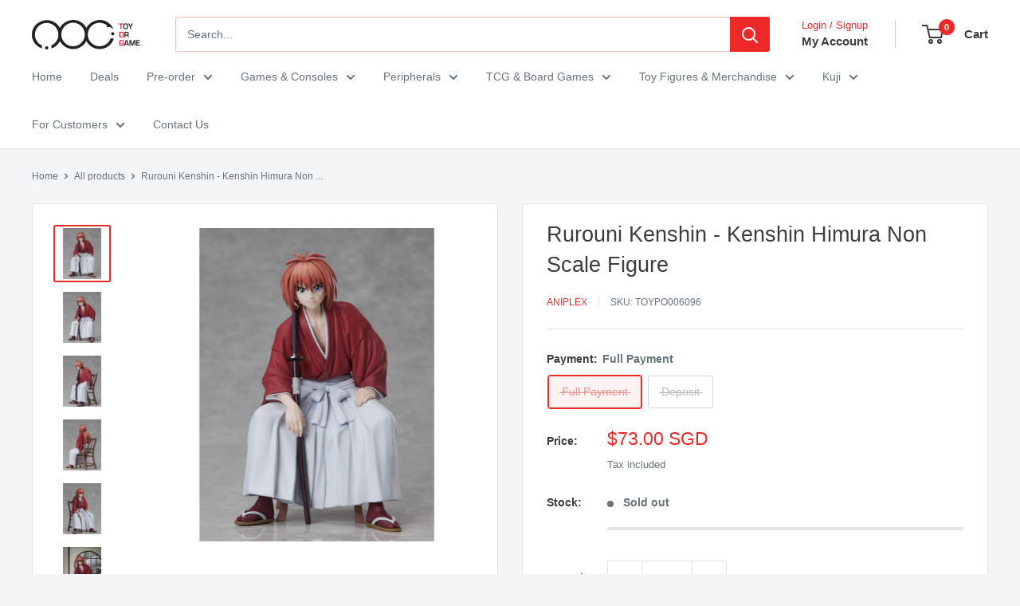

--- FILE ---
content_type: text/html; charset=utf-8
request_url: https://toyorgame.com.sg/products/rurouni-kenshin-kenshin-himura-non-scale-figure
body_size: 25573
content:
<!doctype html>

<html class="no-js" lang="en">
  <head>
    <meta charset="utf-8">
    <meta name="viewport" content="width=device-width, initial-scale=1.0, height=device-height, minimum-scale=1.0, maximum-scale=1.0">
    <meta name="theme-color" content="#ed2828">

    <title>Rurouni Kenshin - Kenshin Himura Non Scale Figure</title><meta name="description" content="Preorder Price: S$73.00Preorder Deposit: S$20.00Preorder Deadline: 12.02.2024Estimated Release Date: Nov 2024Estimated to reach SG: Dec 2024 - Jan 2025 Item Description From &quot;Rurouni Kenshin,&quot; the main character Kenshin Himura has been sculpted as a non-scale figure! Kenshin is posed sitting on a chair with a gentle ye"><link rel="canonical" href="https://toyorgame.com.sg/products/rurouni-kenshin-kenshin-himura-non-scale-figure"><link rel="shortcut icon" href="//toyorgame.com.sg/cdn/shop/files/favicon_e5973e33-f5ba-42a5-8a08-485b4d68ce48_96x96.png?v=1614298172" type="image/png"><link rel="preload" as="style" href="//toyorgame.com.sg/cdn/shop/t/51/assets/theme.css?v=87406612756141013791759889706">
    <link rel="preload" as="script" href="//toyorgame.com.sg/cdn/shop/t/51/assets/theme.js?v=100952596617660054121759889706">
    <link rel="preconnect" href="https://cdn.shopify.com">
    <link rel="preconnect" href="https://fonts.shopifycdn.com">
    <link rel="dns-prefetch" href="https://productreviews.shopifycdn.com">
    <link rel="dns-prefetch" href="https://ajax.googleapis.com">
    <link rel="dns-prefetch" href="https://maps.googleapis.com">
    <link rel="dns-prefetch" href="https://maps.gstatic.com">

    <meta property="og:type" content="product">
  <meta property="og:title" content="Rurouni Kenshin - Kenshin Himura Non Scale Figure"><meta property="og:image" content="http://toyorgame.com.sg/cdn/shop/files/1-kenshin-1.jpg?v=1703416632">
    <meta property="og:image:secure_url" content="https://toyorgame.com.sg/cdn/shop/files/1-kenshin-1.jpg?v=1703416632">
    <meta property="og:image:width" content="1024">
    <meta property="og:image:height" content="1024">
    <meta property="product:availability" content="out of stock"><meta property="product:price:amount" content="73.00">
  <meta property="product:price:currency" content="SGD"><meta property="og:description" content="Preorder Price: S$73.00Preorder Deposit: S$20.00Preorder Deadline: 12.02.2024Estimated Release Date: Nov 2024Estimated to reach SG: Dec 2024 - Jan 2025 Item Description From &quot;Rurouni Kenshin,&quot; the main character Kenshin Himura has been sculpted as a non-scale figure! Kenshin is posed sitting on a chair with a gentle ye"><meta property="og:url" content="https://toyorgame.com.sg/products/rurouni-kenshin-kenshin-himura-non-scale-figure">
<meta property="og:site_name" content="TOG - Toy Or Game"><meta name="twitter:card" content="summary"><meta name="twitter:title" content="Rurouni Kenshin - Kenshin Himura Non Scale Figure">
  <meta name="twitter:description" content="Preorder Price: S$73.00Preorder Deposit: S$20.00Preorder Deadline: 12.02.2024Estimated Release Date: Nov 2024Estimated to reach SG: Dec 2024 - Jan 2025 Item Description From &quot;Rurouni Kenshin,&quot; the main character Kenshin Himura has been sculpted as a non-scale figure! Kenshin is posed sitting on a chair with a gentle yet strong expression on his face. Costumes are created by modeling the thickness and flexure of his clothing with a focus on texture. Under special supervision, every detail has been carefully considered. Bring Kenshin Himura home at an affordable price and with a lot of attention to detail! ADDITIONAL INFORMATION FOR PURCHASE Payment is non-refundable/non-transferrable. Any balance amount will be collected upon pick-up. If stocks are not fulfilled for your order, you will be informed via email regarding the actions to be performed for your payment. You will be informed by our outlet staff once the stock arrived and">
  <meta name="twitter:image" content="https://toyorgame.com.sg/cdn/shop/files/1-kenshin-1_600x600_crop_center.jpg?v=1703416632">
    <style>
  
  


  
  
  

  :root {
    --default-text-font-size : 15px;
    --base-text-font-size    : 14px;
    --heading-font-family    : "system_ui", -apple-system, 'Segoe UI', Roboto, 'Helvetica Neue', 'Noto Sans', 'Liberation Sans', Arial, sans-serif, 'Apple Color Emoji', 'Segoe UI Emoji', 'Segoe UI Symbol', 'Noto Color Emoji';
    --heading-font-weight    : 400;
    --heading-font-style     : normal;
    --text-font-family       : "system_ui", -apple-system, 'Segoe UI', Roboto, 'Helvetica Neue', 'Noto Sans', 'Liberation Sans', Arial, sans-serif, 'Apple Color Emoji', 'Segoe UI Emoji', 'Segoe UI Symbol', 'Noto Color Emoji';
    --text-font-weight       : 400;
    --text-font-style        : normal;
    --text-font-bolder-weight: bolder;
    --text-link-decoration   : underline;

    --text-color               : #677279;
    --text-color-rgb           : 103, 114, 121;
    --heading-color            : #3d3d3d;
    --border-color             : #e1e3e4;
    --border-color-rgb         : 225, 227, 228;
    --form-border-color        : #d4d6d8;
    --accent-color             : #ed2828;
    --accent-color-rgb         : 237, 40, 40;
    --link-color               : #ed2828;
    --link-color-hover         : #b90f0f;
    --background               : #f3f5f6;
    --secondary-background     : #ffffff;
    --secondary-background-rgb : 255, 255, 255;
    --accent-background        : rgba(237, 40, 40, 0.08);

    --input-background: #ffffff;

    --error-color       : #ed2828;
    --error-background  : rgba(237, 40, 40, 0.07);
    --success-color     : #00aa00;
    --success-background: rgba(0, 170, 0, 0.11);

    --primary-button-background      : #ed2828;
    --primary-button-background-rgb  : 237, 40, 40;
    --primary-button-text-color      : #ffffff;
    --secondary-button-background    : #ed2828;
    --secondary-button-background-rgb: 237, 40, 40;
    --secondary-button-text-color    : #ffffff;

    --header-background      : #ffffff;
    --header-text-color      : #3d3d3d;
    --header-light-text-color: #ed2828;
    --header-border-color    : rgba(237, 40, 40, 0.3);
    --header-accent-color    : #ed2828;

    --footer-background-color:    #f3f5f6;
    --footer-heading-text-color:  #ed2828;
    --footer-body-text-color:     #677279;
    --footer-body-text-color-rgb: 103, 114, 121;
    --footer-accent-color:        #ed2828;
    --footer-accent-color-rgb:    237, 40, 40;
    --footer-border:              1px solid var(--border-color);
    
    --flickity-arrow-color: #abb1b4;--product-on-sale-accent           : #ed2828;
    --product-on-sale-accent-rgb       : 237, 40, 40;
    --product-on-sale-color            : #ffffff;
    --product-in-stock-color           : #008a00;
    --product-low-stock-color          : #ed2828;
    --product-sold-out-color           : #8a9297;
    --product-custom-label-1-background: #008a00;
    --product-custom-label-1-color     : #ffffff;
    --product-custom-label-2-background: #00a500;
    --product-custom-label-2-color     : #ffffff;
    --product-review-star-color        : #ffbd00;

    --mobile-container-gutter : 20px;
    --desktop-container-gutter: 40px;

    /* Shopify related variables */
    --payment-terms-background-color: #f3f5f6;
  }
</style>

<script>
  // IE11 does not have support for CSS variables, so we have to polyfill them
  if (!(((window || {}).CSS || {}).supports && window.CSS.supports('(--a: 0)'))) {
    const script = document.createElement('script');
    script.type = 'text/javascript';
    script.src = 'https://cdn.jsdelivr.net/npm/css-vars-ponyfill@2';
    script.onload = function() {
      cssVars({});
    };

    document.getElementsByTagName('head')[0].appendChild(script);
  }
</script>


    <script>window.performance && window.performance.mark && window.performance.mark('shopify.content_for_header.start');</script><meta id="shopify-digital-wallet" name="shopify-digital-wallet" content="/9729804/digital_wallets/dialog">
<link rel="alternate" type="application/json+oembed" href="https://toyorgame.com.sg/products/rurouni-kenshin-kenshin-himura-non-scale-figure.oembed">
<script async="async" src="/checkouts/internal/preloads.js?locale=en-SG"></script>
<script id="shopify-features" type="application/json">{"accessToken":"0dd628fb374a2c019779fdc5beed79aa","betas":["rich-media-storefront-analytics"],"domain":"toyorgame.com.sg","predictiveSearch":true,"shopId":9729804,"locale":"en"}</script>
<script>var Shopify = Shopify || {};
Shopify.shop = "toyorgame.myshopify.com";
Shopify.locale = "en";
Shopify.currency = {"active":"SGD","rate":"1.0"};
Shopify.country = "SG";
Shopify.theme = {"name":"Warehouse 6.7.0","id":154957021405,"schema_name":"Warehouse","schema_version":"6.7.0","theme_store_id":871,"role":"main"};
Shopify.theme.handle = "null";
Shopify.theme.style = {"id":null,"handle":null};
Shopify.cdnHost = "toyorgame.com.sg/cdn";
Shopify.routes = Shopify.routes || {};
Shopify.routes.root = "/";</script>
<script type="module">!function(o){(o.Shopify=o.Shopify||{}).modules=!0}(window);</script>
<script>!function(o){function n(){var o=[];function n(){o.push(Array.prototype.slice.apply(arguments))}return n.q=o,n}var t=o.Shopify=o.Shopify||{};t.loadFeatures=n(),t.autoloadFeatures=n()}(window);</script>
<script id="shop-js-analytics" type="application/json">{"pageType":"product"}</script>
<script defer="defer" async type="module" src="//toyorgame.com.sg/cdn/shopifycloud/shop-js/modules/v2/client.init-shop-cart-sync_BT-GjEfc.en.esm.js"></script>
<script defer="defer" async type="module" src="//toyorgame.com.sg/cdn/shopifycloud/shop-js/modules/v2/chunk.common_D58fp_Oc.esm.js"></script>
<script defer="defer" async type="module" src="//toyorgame.com.sg/cdn/shopifycloud/shop-js/modules/v2/chunk.modal_xMitdFEc.esm.js"></script>
<script type="module">
  await import("//toyorgame.com.sg/cdn/shopifycloud/shop-js/modules/v2/client.init-shop-cart-sync_BT-GjEfc.en.esm.js");
await import("//toyorgame.com.sg/cdn/shopifycloud/shop-js/modules/v2/chunk.common_D58fp_Oc.esm.js");
await import("//toyorgame.com.sg/cdn/shopifycloud/shop-js/modules/v2/chunk.modal_xMitdFEc.esm.js");

  window.Shopify.SignInWithShop?.initShopCartSync?.({"fedCMEnabled":true,"windoidEnabled":true});

</script>
<script id="__st">var __st={"a":9729804,"offset":28800,"reqid":"f3780480-68d0-406b-aca9-f60d96dba666-1769253580","pageurl":"toyorgame.com.sg\/products\/rurouni-kenshin-kenshin-himura-non-scale-figure","u":"1e214aa4aedc","p":"product","rtyp":"product","rid":8313802031325};</script>
<script>window.ShopifyPaypalV4VisibilityTracking = true;</script>
<script id="captcha-bootstrap">!function(){'use strict';const t='contact',e='account',n='new_comment',o=[[t,t],['blogs',n],['comments',n],[t,'customer']],c=[[e,'customer_login'],[e,'guest_login'],[e,'recover_customer_password'],[e,'create_customer']],r=t=>t.map((([t,e])=>`form[action*='/${t}']:not([data-nocaptcha='true']) input[name='form_type'][value='${e}']`)).join(','),a=t=>()=>t?[...document.querySelectorAll(t)].map((t=>t.form)):[];function s(){const t=[...o],e=r(t);return a(e)}const i='password',u='form_key',d=['recaptcha-v3-token','g-recaptcha-response','h-captcha-response',i],f=()=>{try{return window.sessionStorage}catch{return}},m='__shopify_v',_=t=>t.elements[u];function p(t,e,n=!1){try{const o=window.sessionStorage,c=JSON.parse(o.getItem(e)),{data:r}=function(t){const{data:e,action:n}=t;return t[m]||n?{data:e,action:n}:{data:t,action:n}}(c);for(const[e,n]of Object.entries(r))t.elements[e]&&(t.elements[e].value=n);n&&o.removeItem(e)}catch(o){console.error('form repopulation failed',{error:o})}}const l='form_type',E='cptcha';function T(t){t.dataset[E]=!0}const w=window,h=w.document,L='Shopify',v='ce_forms',y='captcha';let A=!1;((t,e)=>{const n=(g='f06e6c50-85a8-45c8-87d0-21a2b65856fe',I='https://cdn.shopify.com/shopifycloud/storefront-forms-hcaptcha/ce_storefront_forms_captcha_hcaptcha.v1.5.2.iife.js',D={infoText:'Protected by hCaptcha',privacyText:'Privacy',termsText:'Terms'},(t,e,n)=>{const o=w[L][v],c=o.bindForm;if(c)return c(t,g,e,D).then(n);var r;o.q.push([[t,g,e,D],n]),r=I,A||(h.body.append(Object.assign(h.createElement('script'),{id:'captcha-provider',async:!0,src:r})),A=!0)});var g,I,D;w[L]=w[L]||{},w[L][v]=w[L][v]||{},w[L][v].q=[],w[L][y]=w[L][y]||{},w[L][y].protect=function(t,e){n(t,void 0,e),T(t)},Object.freeze(w[L][y]),function(t,e,n,w,h,L){const[v,y,A,g]=function(t,e,n){const i=e?o:[],u=t?c:[],d=[...i,...u],f=r(d),m=r(i),_=r(d.filter((([t,e])=>n.includes(e))));return[a(f),a(m),a(_),s()]}(w,h,L),I=t=>{const e=t.target;return e instanceof HTMLFormElement?e:e&&e.form},D=t=>v().includes(t);t.addEventListener('submit',(t=>{const e=I(t);if(!e)return;const n=D(e)&&!e.dataset.hcaptchaBound&&!e.dataset.recaptchaBound,o=_(e),c=g().includes(e)&&(!o||!o.value);(n||c)&&t.preventDefault(),c&&!n&&(function(t){try{if(!f())return;!function(t){const e=f();if(!e)return;const n=_(t);if(!n)return;const o=n.value;o&&e.removeItem(o)}(t);const e=Array.from(Array(32),(()=>Math.random().toString(36)[2])).join('');!function(t,e){_(t)||t.append(Object.assign(document.createElement('input'),{type:'hidden',name:u})),t.elements[u].value=e}(t,e),function(t,e){const n=f();if(!n)return;const o=[...t.querySelectorAll(`input[type='${i}']`)].map((({name:t})=>t)),c=[...d,...o],r={};for(const[a,s]of new FormData(t).entries())c.includes(a)||(r[a]=s);n.setItem(e,JSON.stringify({[m]:1,action:t.action,data:r}))}(t,e)}catch(e){console.error('failed to persist form',e)}}(e),e.submit())}));const S=(t,e)=>{t&&!t.dataset[E]&&(n(t,e.some((e=>e===t))),T(t))};for(const o of['focusin','change'])t.addEventListener(o,(t=>{const e=I(t);D(e)&&S(e,y())}));const B=e.get('form_key'),M=e.get(l),P=B&&M;t.addEventListener('DOMContentLoaded',(()=>{const t=y();if(P)for(const e of t)e.elements[l].value===M&&p(e,B);[...new Set([...A(),...v().filter((t=>'true'===t.dataset.shopifyCaptcha))])].forEach((e=>S(e,t)))}))}(h,new URLSearchParams(w.location.search),n,t,e,['guest_login'])})(!0,!0)}();</script>
<script integrity="sha256-4kQ18oKyAcykRKYeNunJcIwy7WH5gtpwJnB7kiuLZ1E=" data-source-attribution="shopify.loadfeatures" defer="defer" src="//toyorgame.com.sg/cdn/shopifycloud/storefront/assets/storefront/load_feature-a0a9edcb.js" crossorigin="anonymous"></script>
<script data-source-attribution="shopify.dynamic_checkout.dynamic.init">var Shopify=Shopify||{};Shopify.PaymentButton=Shopify.PaymentButton||{isStorefrontPortableWallets:!0,init:function(){window.Shopify.PaymentButton.init=function(){};var t=document.createElement("script");t.src="https://toyorgame.com.sg/cdn/shopifycloud/portable-wallets/latest/portable-wallets.en.js",t.type="module",document.head.appendChild(t)}};
</script>
<script data-source-attribution="shopify.dynamic_checkout.buyer_consent">
  function portableWalletsHideBuyerConsent(e){var t=document.getElementById("shopify-buyer-consent"),n=document.getElementById("shopify-subscription-policy-button");t&&n&&(t.classList.add("hidden"),t.setAttribute("aria-hidden","true"),n.removeEventListener("click",e))}function portableWalletsShowBuyerConsent(e){var t=document.getElementById("shopify-buyer-consent"),n=document.getElementById("shopify-subscription-policy-button");t&&n&&(t.classList.remove("hidden"),t.removeAttribute("aria-hidden"),n.addEventListener("click",e))}window.Shopify?.PaymentButton&&(window.Shopify.PaymentButton.hideBuyerConsent=portableWalletsHideBuyerConsent,window.Shopify.PaymentButton.showBuyerConsent=portableWalletsShowBuyerConsent);
</script>
<script data-source-attribution="shopify.dynamic_checkout.cart.bootstrap">document.addEventListener("DOMContentLoaded",(function(){function t(){return document.querySelector("shopify-accelerated-checkout-cart, shopify-accelerated-checkout")}if(t())Shopify.PaymentButton.init();else{new MutationObserver((function(e,n){t()&&(Shopify.PaymentButton.init(),n.disconnect())})).observe(document.body,{childList:!0,subtree:!0})}}));
</script>

<script>window.performance && window.performance.mark && window.performance.mark('shopify.content_for_header.end');</script>

    <link rel="stylesheet" href="//toyorgame.com.sg/cdn/shop/t/51/assets/theme.css?v=87406612756141013791759889706">

    <script type="application/ld+json">{"@context":"http:\/\/schema.org\/","@id":"\/products\/rurouni-kenshin-kenshin-himura-non-scale-figure#product","@type":"ProductGroup","brand":{"@type":"Brand","name":"Aniplex"},"category":"Toy PO Closed","description":"\nPreorder Price: S$73.00Preorder Deposit: S$20.00Preorder Deadline: 12.02.2024Estimated Release Date: Nov 2024Estimated to reach SG: Dec 2024 - Jan 2025\nItem Description\n\n\n\n\n\nFrom \"Rurouni Kenshin,\" the main character Kenshin Himura has been sculpted as a non-scale figure!\nKenshin is posed sitting on a chair with a gentle yet strong expression on his face. Costumes are created by modeling the thickness and flexure of his clothing with a focus on texture. Under special supervision, every detail has been carefully considered.\nBring Kenshin Himura home at an affordable price and with a lot of attention to detail!\n\n\nADDITIONAL INFORMATION FOR PURCHASE\n\n\n\n\n\n\n\n\n\n\n\n\n\n\n\n\n\n\n\n\n\n\n\n\n\n\n\n\n\n\n\n\n\n\n\n\n\nPayment is non-refundable\/non-transferrable.\nAny balance amount will be collected upon pick-up. If stocks are not fulfilled for your order, you will be informed via email regarding the actions to be performed for your payment.\nYou will be informed by our outlet staff once the stock arrived and is ready for pick up at your selected preferred outlet.","hasVariant":[{"@id":"\/products\/rurouni-kenshin-kenshin-himura-non-scale-figure?variant=44384057295069#variant","@type":"Product","image":"https:\/\/toyorgame.com.sg\/cdn\/shop\/files\/1-kenshin-1.jpg?v=1703416632\u0026width=1920","name":"Rurouni Kenshin - Kenshin Himura Non Scale Figure - Full Payment","offers":{"@id":"\/products\/rurouni-kenshin-kenshin-himura-non-scale-figure?variant=44384057295069#offer","@type":"Offer","availability":"http:\/\/schema.org\/OutOfStock","price":"73.00","priceCurrency":"SGD","url":"https:\/\/toyorgame.com.sg\/products\/rurouni-kenshin-kenshin-himura-non-scale-figure?variant=44384057295069"},"sku":"TOYPO006096"},{"@id":"\/products\/rurouni-kenshin-kenshin-himura-non-scale-figure?variant=44384057327837#variant","@type":"Product","image":"https:\/\/toyorgame.com.sg\/cdn\/shop\/files\/1-kenshin-1.jpg?v=1703416632\u0026width=1920","name":"Rurouni Kenshin - Kenshin Himura Non Scale Figure - Deposit","offers":{"@id":"\/products\/rurouni-kenshin-kenshin-himura-non-scale-figure?variant=44384057327837#offer","@type":"Offer","availability":"http:\/\/schema.org\/OutOfStock","price":"20.00","priceCurrency":"SGD","url":"https:\/\/toyorgame.com.sg\/products\/rurouni-kenshin-kenshin-himura-non-scale-figure?variant=44384057327837"},"sku":"TOYPO006096"}],"name":"Rurouni Kenshin - Kenshin Himura Non Scale Figure","productGroupID":"8313802031325","url":"https:\/\/toyorgame.com.sg\/products\/rurouni-kenshin-kenshin-himura-non-scale-figure"}</script><script type="application/ld+json">
  {
    "@context": "https://schema.org",
    "@type": "BreadcrumbList",
    "itemListElement": [{
        "@type": "ListItem",
        "position": 1,
        "name": "Home",
        "item": "https://toyorgame.com.sg"
      },{
            "@type": "ListItem",
            "position": 2,
            "name": "Rurouni Kenshin - Kenshin Himura Non Scale Figure",
            "item": "https://toyorgame.com.sg/products/rurouni-kenshin-kenshin-himura-non-scale-figure"
          }]
  }
</script>

    <script>
      // This allows to expose several variables to the global scope, to be used in scripts
      window.theme = {
        pageType: "product",
        cartCount: 0,
        moneyFormat: "${{amount}}",
        moneyWithCurrencyFormat: "${{amount}} SGD",
        currencyCodeEnabled: true,
        showDiscount: true,
        discountMode: "saving",
        cartType: "drawer"
      };

      window.routes = {
        rootUrl: "\/",
        rootUrlWithoutSlash: '',
        cartUrl: "\/cart",
        cartAddUrl: "\/cart\/add",
        cartChangeUrl: "\/cart\/change",
        searchUrl: "\/search",
        productRecommendationsUrl: "\/recommendations\/products"
      };

      window.languages = {
        productRegularPrice: "Regular price",
        productSalePrice: "Sale price",
        collectionOnSaleLabel: "Save {{savings}}",
        productFormUnavailable: "Unavailable",
        productFormAddToCart: "Add to cart",
        productFormPreOrder: "PRE-ORDER",
        productFormSoldOut: "Sold out",
        productAdded: "Product has been added to your cart",
        productAddedShort: "Added!",
        shippingEstimatorNoResults: "No shipping could be found for your address.",
        shippingEstimatorOneResult: "There is one shipping rate for your address:",
        shippingEstimatorMultipleResults: "There are {{count}} shipping rates for your address:",
        shippingEstimatorErrors: "There are some errors:"
      };

      document.documentElement.className = document.documentElement.className.replace('no-js', 'js');
    </script><script src="//toyorgame.com.sg/cdn/shop/t/51/assets/theme.js?v=100952596617660054121759889706" defer></script>
    <script src="//toyorgame.com.sg/cdn/shop/t/51/assets/custom.js?v=102476495355921946141759889705" defer></script><script>
        (function () {
          window.onpageshow = function() {
            // We force re-freshing the cart content onpageshow, as most browsers will serve a cache copy when hitting the
            // back button, which cause staled data
            document.documentElement.dispatchEvent(new CustomEvent('cart:refresh', {
              bubbles: true,
              detail: {scrollToTop: false}
            }));
          };
        })();
      </script><!-- BEGIN app block: shopify://apps/minmaxify-order-limits/blocks/app-embed-block/3acfba32-89f3-4377-ae20-cbb9abc48475 --><script type="text/javascript" src="https://limits.minmaxify.com/toyorgame.myshopify.com?v=83c&r=20220811184743"></script>

<!-- END app block --><link href="https://monorail-edge.shopifysvc.com" rel="dns-prefetch">
<script>(function(){if ("sendBeacon" in navigator && "performance" in window) {try {var session_token_from_headers = performance.getEntriesByType('navigation')[0].serverTiming.find(x => x.name == '_s').description;} catch {var session_token_from_headers = undefined;}var session_cookie_matches = document.cookie.match(/_shopify_s=([^;]*)/);var session_token_from_cookie = session_cookie_matches && session_cookie_matches.length === 2 ? session_cookie_matches[1] : "";var session_token = session_token_from_headers || session_token_from_cookie || "";function handle_abandonment_event(e) {var entries = performance.getEntries().filter(function(entry) {return /monorail-edge.shopifysvc.com/.test(entry.name);});if (!window.abandonment_tracked && entries.length === 0) {window.abandonment_tracked = true;var currentMs = Date.now();var navigation_start = performance.timing.navigationStart;var payload = {shop_id: 9729804,url: window.location.href,navigation_start,duration: currentMs - navigation_start,session_token,page_type: "product"};window.navigator.sendBeacon("https://monorail-edge.shopifysvc.com/v1/produce", JSON.stringify({schema_id: "online_store_buyer_site_abandonment/1.1",payload: payload,metadata: {event_created_at_ms: currentMs,event_sent_at_ms: currentMs}}));}}window.addEventListener('pagehide', handle_abandonment_event);}}());</script>
<script id="web-pixels-manager-setup">(function e(e,d,r,n,o){if(void 0===o&&(o={}),!Boolean(null===(a=null===(i=window.Shopify)||void 0===i?void 0:i.analytics)||void 0===a?void 0:a.replayQueue)){var i,a;window.Shopify=window.Shopify||{};var t=window.Shopify;t.analytics=t.analytics||{};var s=t.analytics;s.replayQueue=[],s.publish=function(e,d,r){return s.replayQueue.push([e,d,r]),!0};try{self.performance.mark("wpm:start")}catch(e){}var l=function(){var e={modern:/Edge?\/(1{2}[4-9]|1[2-9]\d|[2-9]\d{2}|\d{4,})\.\d+(\.\d+|)|Firefox\/(1{2}[4-9]|1[2-9]\d|[2-9]\d{2}|\d{4,})\.\d+(\.\d+|)|Chrom(ium|e)\/(9{2}|\d{3,})\.\d+(\.\d+|)|(Maci|X1{2}).+ Version\/(15\.\d+|(1[6-9]|[2-9]\d|\d{3,})\.\d+)([,.]\d+|)( \(\w+\)|)( Mobile\/\w+|) Safari\/|Chrome.+OPR\/(9{2}|\d{3,})\.\d+\.\d+|(CPU[ +]OS|iPhone[ +]OS|CPU[ +]iPhone|CPU IPhone OS|CPU iPad OS)[ +]+(15[._]\d+|(1[6-9]|[2-9]\d|\d{3,})[._]\d+)([._]\d+|)|Android:?[ /-](13[3-9]|1[4-9]\d|[2-9]\d{2}|\d{4,})(\.\d+|)(\.\d+|)|Android.+Firefox\/(13[5-9]|1[4-9]\d|[2-9]\d{2}|\d{4,})\.\d+(\.\d+|)|Android.+Chrom(ium|e)\/(13[3-9]|1[4-9]\d|[2-9]\d{2}|\d{4,})\.\d+(\.\d+|)|SamsungBrowser\/([2-9]\d|\d{3,})\.\d+/,legacy:/Edge?\/(1[6-9]|[2-9]\d|\d{3,})\.\d+(\.\d+|)|Firefox\/(5[4-9]|[6-9]\d|\d{3,})\.\d+(\.\d+|)|Chrom(ium|e)\/(5[1-9]|[6-9]\d|\d{3,})\.\d+(\.\d+|)([\d.]+$|.*Safari\/(?![\d.]+ Edge\/[\d.]+$))|(Maci|X1{2}).+ Version\/(10\.\d+|(1[1-9]|[2-9]\d|\d{3,})\.\d+)([,.]\d+|)( \(\w+\)|)( Mobile\/\w+|) Safari\/|Chrome.+OPR\/(3[89]|[4-9]\d|\d{3,})\.\d+\.\d+|(CPU[ +]OS|iPhone[ +]OS|CPU[ +]iPhone|CPU IPhone OS|CPU iPad OS)[ +]+(10[._]\d+|(1[1-9]|[2-9]\d|\d{3,})[._]\d+)([._]\d+|)|Android:?[ /-](13[3-9]|1[4-9]\d|[2-9]\d{2}|\d{4,})(\.\d+|)(\.\d+|)|Mobile Safari.+OPR\/([89]\d|\d{3,})\.\d+\.\d+|Android.+Firefox\/(13[5-9]|1[4-9]\d|[2-9]\d{2}|\d{4,})\.\d+(\.\d+|)|Android.+Chrom(ium|e)\/(13[3-9]|1[4-9]\d|[2-9]\d{2}|\d{4,})\.\d+(\.\d+|)|Android.+(UC? ?Browser|UCWEB|U3)[ /]?(15\.([5-9]|\d{2,})|(1[6-9]|[2-9]\d|\d{3,})\.\d+)\.\d+|SamsungBrowser\/(5\.\d+|([6-9]|\d{2,})\.\d+)|Android.+MQ{2}Browser\/(14(\.(9|\d{2,})|)|(1[5-9]|[2-9]\d|\d{3,})(\.\d+|))(\.\d+|)|K[Aa][Ii]OS\/(3\.\d+|([4-9]|\d{2,})\.\d+)(\.\d+|)/},d=e.modern,r=e.legacy,n=navigator.userAgent;return n.match(d)?"modern":n.match(r)?"legacy":"unknown"}(),u="modern"===l?"modern":"legacy",c=(null!=n?n:{modern:"",legacy:""})[u],f=function(e){return[e.baseUrl,"/wpm","/b",e.hashVersion,"modern"===e.buildTarget?"m":"l",".js"].join("")}({baseUrl:d,hashVersion:r,buildTarget:u}),m=function(e){var d=e.version,r=e.bundleTarget,n=e.surface,o=e.pageUrl,i=e.monorailEndpoint;return{emit:function(e){var a=e.status,t=e.errorMsg,s=(new Date).getTime(),l=JSON.stringify({metadata:{event_sent_at_ms:s},events:[{schema_id:"web_pixels_manager_load/3.1",payload:{version:d,bundle_target:r,page_url:o,status:a,surface:n,error_msg:t},metadata:{event_created_at_ms:s}}]});if(!i)return console&&console.warn&&console.warn("[Web Pixels Manager] No Monorail endpoint provided, skipping logging."),!1;try{return self.navigator.sendBeacon.bind(self.navigator)(i,l)}catch(e){}var u=new XMLHttpRequest;try{return u.open("POST",i,!0),u.setRequestHeader("Content-Type","text/plain"),u.send(l),!0}catch(e){return console&&console.warn&&console.warn("[Web Pixels Manager] Got an unhandled error while logging to Monorail."),!1}}}}({version:r,bundleTarget:l,surface:e.surface,pageUrl:self.location.href,monorailEndpoint:e.monorailEndpoint});try{o.browserTarget=l,function(e){var d=e.src,r=e.async,n=void 0===r||r,o=e.onload,i=e.onerror,a=e.sri,t=e.scriptDataAttributes,s=void 0===t?{}:t,l=document.createElement("script"),u=document.querySelector("head"),c=document.querySelector("body");if(l.async=n,l.src=d,a&&(l.integrity=a,l.crossOrigin="anonymous"),s)for(var f in s)if(Object.prototype.hasOwnProperty.call(s,f))try{l.dataset[f]=s[f]}catch(e){}if(o&&l.addEventListener("load",o),i&&l.addEventListener("error",i),u)u.appendChild(l);else{if(!c)throw new Error("Did not find a head or body element to append the script");c.appendChild(l)}}({src:f,async:!0,onload:function(){if(!function(){var e,d;return Boolean(null===(d=null===(e=window.Shopify)||void 0===e?void 0:e.analytics)||void 0===d?void 0:d.initialized)}()){var d=window.webPixelsManager.init(e)||void 0;if(d){var r=window.Shopify.analytics;r.replayQueue.forEach((function(e){var r=e[0],n=e[1],o=e[2];d.publishCustomEvent(r,n,o)})),r.replayQueue=[],r.publish=d.publishCustomEvent,r.visitor=d.visitor,r.initialized=!0}}},onerror:function(){return m.emit({status:"failed",errorMsg:"".concat(f," has failed to load")})},sri:function(e){var d=/^sha384-[A-Za-z0-9+/=]+$/;return"string"==typeof e&&d.test(e)}(c)?c:"",scriptDataAttributes:o}),m.emit({status:"loading"})}catch(e){m.emit({status:"failed",errorMsg:(null==e?void 0:e.message)||"Unknown error"})}}})({shopId: 9729804,storefrontBaseUrl: "https://toyorgame.com.sg",extensionsBaseUrl: "https://extensions.shopifycdn.com/cdn/shopifycloud/web-pixels-manager",monorailEndpoint: "https://monorail-edge.shopifysvc.com/unstable/produce_batch",surface: "storefront-renderer",enabledBetaFlags: ["2dca8a86"],webPixelsConfigList: [{"id":"shopify-app-pixel","configuration":"{}","eventPayloadVersion":"v1","runtimeContext":"STRICT","scriptVersion":"0450","apiClientId":"shopify-pixel","type":"APP","privacyPurposes":["ANALYTICS","MARKETING"]},{"id":"shopify-custom-pixel","eventPayloadVersion":"v1","runtimeContext":"LAX","scriptVersion":"0450","apiClientId":"shopify-pixel","type":"CUSTOM","privacyPurposes":["ANALYTICS","MARKETING"]}],isMerchantRequest: false,initData: {"shop":{"name":"TOG - Toy Or Game","paymentSettings":{"currencyCode":"SGD"},"myshopifyDomain":"toyorgame.myshopify.com","countryCode":"SG","storefrontUrl":"https:\/\/toyorgame.com.sg"},"customer":null,"cart":null,"checkout":null,"productVariants":[{"price":{"amount":73.0,"currencyCode":"SGD"},"product":{"title":"Rurouni Kenshin - Kenshin Himura Non Scale Figure","vendor":"Aniplex","id":"8313802031325","untranslatedTitle":"Rurouni Kenshin - Kenshin Himura Non Scale Figure","url":"\/products\/rurouni-kenshin-kenshin-himura-non-scale-figure","type":"Toy PO Closed"},"id":"44384057295069","image":{"src":"\/\/toyorgame.com.sg\/cdn\/shop\/files\/1-kenshin-1.jpg?v=1703416632"},"sku":"TOYPO006096","title":"Full Payment","untranslatedTitle":"Full Payment"},{"price":{"amount":20.0,"currencyCode":"SGD"},"product":{"title":"Rurouni Kenshin - Kenshin Himura Non Scale Figure","vendor":"Aniplex","id":"8313802031325","untranslatedTitle":"Rurouni Kenshin - Kenshin Himura Non Scale Figure","url":"\/products\/rurouni-kenshin-kenshin-himura-non-scale-figure","type":"Toy PO Closed"},"id":"44384057327837","image":{"src":"\/\/toyorgame.com.sg\/cdn\/shop\/files\/1-kenshin-1.jpg?v=1703416632"},"sku":"TOYPO006096","title":"Deposit","untranslatedTitle":"Deposit"}],"purchasingCompany":null},},"https://toyorgame.com.sg/cdn","fcfee988w5aeb613cpc8e4bc33m6693e112",{"modern":"","legacy":""},{"shopId":"9729804","storefrontBaseUrl":"https:\/\/toyorgame.com.sg","extensionBaseUrl":"https:\/\/extensions.shopifycdn.com\/cdn\/shopifycloud\/web-pixels-manager","surface":"storefront-renderer","enabledBetaFlags":"[\"2dca8a86\"]","isMerchantRequest":"false","hashVersion":"fcfee988w5aeb613cpc8e4bc33m6693e112","publish":"custom","events":"[[\"page_viewed\",{}],[\"product_viewed\",{\"productVariant\":{\"price\":{\"amount\":73.0,\"currencyCode\":\"SGD\"},\"product\":{\"title\":\"Rurouni Kenshin - Kenshin Himura Non Scale Figure\",\"vendor\":\"Aniplex\",\"id\":\"8313802031325\",\"untranslatedTitle\":\"Rurouni Kenshin - Kenshin Himura Non Scale Figure\",\"url\":\"\/products\/rurouni-kenshin-kenshin-himura-non-scale-figure\",\"type\":\"Toy PO Closed\"},\"id\":\"44384057295069\",\"image\":{\"src\":\"\/\/toyorgame.com.sg\/cdn\/shop\/files\/1-kenshin-1.jpg?v=1703416632\"},\"sku\":\"TOYPO006096\",\"title\":\"Full Payment\",\"untranslatedTitle\":\"Full Payment\"}}]]"});</script><script>
  window.ShopifyAnalytics = window.ShopifyAnalytics || {};
  window.ShopifyAnalytics.meta = window.ShopifyAnalytics.meta || {};
  window.ShopifyAnalytics.meta.currency = 'SGD';
  var meta = {"product":{"id":8313802031325,"gid":"gid:\/\/shopify\/Product\/8313802031325","vendor":"Aniplex","type":"Toy PO Closed","handle":"rurouni-kenshin-kenshin-himura-non-scale-figure","variants":[{"id":44384057295069,"price":7300,"name":"Rurouni Kenshin - Kenshin Himura Non Scale Figure - Full Payment","public_title":"Full Payment","sku":"TOYPO006096"},{"id":44384057327837,"price":2000,"name":"Rurouni Kenshin - Kenshin Himura Non Scale Figure - Deposit","public_title":"Deposit","sku":"TOYPO006096"}],"remote":false},"page":{"pageType":"product","resourceType":"product","resourceId":8313802031325,"requestId":"f3780480-68d0-406b-aca9-f60d96dba666-1769253580"}};
  for (var attr in meta) {
    window.ShopifyAnalytics.meta[attr] = meta[attr];
  }
</script>
<script class="analytics">
  (function () {
    var customDocumentWrite = function(content) {
      var jquery = null;

      if (window.jQuery) {
        jquery = window.jQuery;
      } else if (window.Checkout && window.Checkout.$) {
        jquery = window.Checkout.$;
      }

      if (jquery) {
        jquery('body').append(content);
      }
    };

    var hasLoggedConversion = function(token) {
      if (token) {
        return document.cookie.indexOf('loggedConversion=' + token) !== -1;
      }
      return false;
    }

    var setCookieIfConversion = function(token) {
      if (token) {
        var twoMonthsFromNow = new Date(Date.now());
        twoMonthsFromNow.setMonth(twoMonthsFromNow.getMonth() + 2);

        document.cookie = 'loggedConversion=' + token + '; expires=' + twoMonthsFromNow;
      }
    }

    var trekkie = window.ShopifyAnalytics.lib = window.trekkie = window.trekkie || [];
    if (trekkie.integrations) {
      return;
    }
    trekkie.methods = [
      'identify',
      'page',
      'ready',
      'track',
      'trackForm',
      'trackLink'
    ];
    trekkie.factory = function(method) {
      return function() {
        var args = Array.prototype.slice.call(arguments);
        args.unshift(method);
        trekkie.push(args);
        return trekkie;
      };
    };
    for (var i = 0; i < trekkie.methods.length; i++) {
      var key = trekkie.methods[i];
      trekkie[key] = trekkie.factory(key);
    }
    trekkie.load = function(config) {
      trekkie.config = config || {};
      trekkie.config.initialDocumentCookie = document.cookie;
      var first = document.getElementsByTagName('script')[0];
      var script = document.createElement('script');
      script.type = 'text/javascript';
      script.onerror = function(e) {
        var scriptFallback = document.createElement('script');
        scriptFallback.type = 'text/javascript';
        scriptFallback.onerror = function(error) {
                var Monorail = {
      produce: function produce(monorailDomain, schemaId, payload) {
        var currentMs = new Date().getTime();
        var event = {
          schema_id: schemaId,
          payload: payload,
          metadata: {
            event_created_at_ms: currentMs,
            event_sent_at_ms: currentMs
          }
        };
        return Monorail.sendRequest("https://" + monorailDomain + "/v1/produce", JSON.stringify(event));
      },
      sendRequest: function sendRequest(endpointUrl, payload) {
        // Try the sendBeacon API
        if (window && window.navigator && typeof window.navigator.sendBeacon === 'function' && typeof window.Blob === 'function' && !Monorail.isIos12()) {
          var blobData = new window.Blob([payload], {
            type: 'text/plain'
          });

          if (window.navigator.sendBeacon(endpointUrl, blobData)) {
            return true;
          } // sendBeacon was not successful

        } // XHR beacon

        var xhr = new XMLHttpRequest();

        try {
          xhr.open('POST', endpointUrl);
          xhr.setRequestHeader('Content-Type', 'text/plain');
          xhr.send(payload);
        } catch (e) {
          console.log(e);
        }

        return false;
      },
      isIos12: function isIos12() {
        return window.navigator.userAgent.lastIndexOf('iPhone; CPU iPhone OS 12_') !== -1 || window.navigator.userAgent.lastIndexOf('iPad; CPU OS 12_') !== -1;
      }
    };
    Monorail.produce('monorail-edge.shopifysvc.com',
      'trekkie_storefront_load_errors/1.1',
      {shop_id: 9729804,
      theme_id: 154957021405,
      app_name: "storefront",
      context_url: window.location.href,
      source_url: "//toyorgame.com.sg/cdn/s/trekkie.storefront.8d95595f799fbf7e1d32231b9a28fd43b70c67d3.min.js"});

        };
        scriptFallback.async = true;
        scriptFallback.src = '//toyorgame.com.sg/cdn/s/trekkie.storefront.8d95595f799fbf7e1d32231b9a28fd43b70c67d3.min.js';
        first.parentNode.insertBefore(scriptFallback, first);
      };
      script.async = true;
      script.src = '//toyorgame.com.sg/cdn/s/trekkie.storefront.8d95595f799fbf7e1d32231b9a28fd43b70c67d3.min.js';
      first.parentNode.insertBefore(script, first);
    };
    trekkie.load(
      {"Trekkie":{"appName":"storefront","development":false,"defaultAttributes":{"shopId":9729804,"isMerchantRequest":null,"themeId":154957021405,"themeCityHash":"13843070115998618897","contentLanguage":"en","currency":"SGD","eventMetadataId":"c2101138-54c0-4abf-b650-6984845b9e90"},"isServerSideCookieWritingEnabled":true,"monorailRegion":"shop_domain","enabledBetaFlags":["65f19447"]},"Session Attribution":{},"S2S":{"facebookCapiEnabled":false,"source":"trekkie-storefront-renderer","apiClientId":580111}}
    );

    var loaded = false;
    trekkie.ready(function() {
      if (loaded) return;
      loaded = true;

      window.ShopifyAnalytics.lib = window.trekkie;

      var originalDocumentWrite = document.write;
      document.write = customDocumentWrite;
      try { window.ShopifyAnalytics.merchantGoogleAnalytics.call(this); } catch(error) {};
      document.write = originalDocumentWrite;

      window.ShopifyAnalytics.lib.page(null,{"pageType":"product","resourceType":"product","resourceId":8313802031325,"requestId":"f3780480-68d0-406b-aca9-f60d96dba666-1769253580","shopifyEmitted":true});

      var match = window.location.pathname.match(/checkouts\/(.+)\/(thank_you|post_purchase)/)
      var token = match? match[1]: undefined;
      if (!hasLoggedConversion(token)) {
        setCookieIfConversion(token);
        window.ShopifyAnalytics.lib.track("Viewed Product",{"currency":"SGD","variantId":44384057295069,"productId":8313802031325,"productGid":"gid:\/\/shopify\/Product\/8313802031325","name":"Rurouni Kenshin - Kenshin Himura Non Scale Figure - Full Payment","price":"73.00","sku":"TOYPO006096","brand":"Aniplex","variant":"Full Payment","category":"Toy PO Closed","nonInteraction":true,"remote":false},undefined,undefined,{"shopifyEmitted":true});
      window.ShopifyAnalytics.lib.track("monorail:\/\/trekkie_storefront_viewed_product\/1.1",{"currency":"SGD","variantId":44384057295069,"productId":8313802031325,"productGid":"gid:\/\/shopify\/Product\/8313802031325","name":"Rurouni Kenshin - Kenshin Himura Non Scale Figure - Full Payment","price":"73.00","sku":"TOYPO006096","brand":"Aniplex","variant":"Full Payment","category":"Toy PO Closed","nonInteraction":true,"remote":false,"referer":"https:\/\/toyorgame.com.sg\/products\/rurouni-kenshin-kenshin-himura-non-scale-figure"});
      }
    });


        var eventsListenerScript = document.createElement('script');
        eventsListenerScript.async = true;
        eventsListenerScript.src = "//toyorgame.com.sg/cdn/shopifycloud/storefront/assets/shop_events_listener-3da45d37.js";
        document.getElementsByTagName('head')[0].appendChild(eventsListenerScript);

})();</script>
<script
  defer
  src="https://toyorgame.com.sg/cdn/shopifycloud/perf-kit/shopify-perf-kit-3.0.4.min.js"
  data-application="storefront-renderer"
  data-shop-id="9729804"
  data-render-region="gcp-us-east1"
  data-page-type="product"
  data-theme-instance-id="154957021405"
  data-theme-name="Warehouse"
  data-theme-version="6.7.0"
  data-monorail-region="shop_domain"
  data-resource-timing-sampling-rate="10"
  data-shs="true"
  data-shs-beacon="true"
  data-shs-export-with-fetch="true"
  data-shs-logs-sample-rate="1"
  data-shs-beacon-endpoint="https://toyorgame.com.sg/api/collect"
></script>
</head>

  <body class="warehouse--v4 features--animate-zoom template-product " data-instant-intensity="viewport"><svg class="visually-hidden">
      <linearGradient id="rating-star-gradient-half">
        <stop offset="50%" stop-color="var(--product-review-star-color)" />
        <stop offset="50%" stop-color="rgba(var(--text-color-rgb), .4)" stop-opacity="0.4" />
      </linearGradient>
    </svg>

    <a href="#main" class="visually-hidden skip-to-content">Skip to content</a>
    <span class="loading-bar"></span><!-- BEGIN sections: header-group -->
<div id="shopify-section-sections--20451975495901__header" class="shopify-section shopify-section-group-header-group shopify-section__header"><section data-section-id="sections--20451975495901__header" data-section-type="header" data-section-settings="{
  &quot;navigationLayout&quot;: &quot;inline&quot;,
  &quot;desktopOpenTrigger&quot;: &quot;hover&quot;,
  &quot;useStickyHeader&quot;: true
}">
  <header class="header header--inline " role="banner">
    <div class="container">
      <div class="header__inner"><nav class="header__mobile-nav hidden-lap-and-up">
            <button class="header__mobile-nav-toggle icon-state touch-area" data-action="toggle-menu" aria-expanded="false" aria-haspopup="true" aria-controls="mobile-menu" aria-label="Open menu">
              <span class="icon-state__primary"><svg focusable="false" class="icon icon--hamburger-mobile " viewBox="0 0 20 16" role="presentation">
      <path d="M0 14h20v2H0v-2zM0 0h20v2H0V0zm0 7h20v2H0V7z" fill="currentColor" fill-rule="evenodd"></path>
    </svg></span>
              <span class="icon-state__secondary"><svg focusable="false" class="icon icon--close " viewBox="0 0 19 19" role="presentation">
      <path d="M9.1923882 8.39339828l7.7781745-7.7781746 1.4142136 1.41421357-7.7781746 7.77817459 7.7781746 7.77817456L16.9705627 19l-7.7781745-7.7781746L1.41421356 19 0 17.5857864l7.7781746-7.77817456L0 2.02943725 1.41421356.61522369 9.1923882 8.39339828z" fill="currentColor" fill-rule="evenodd"></path>
    </svg></span>
            </button><div id="mobile-menu" class="mobile-menu" aria-hidden="true"><svg focusable="false" class="icon icon--nav-triangle-borderless " viewBox="0 0 20 9" role="presentation">
      <path d="M.47108938 9c.2694725-.26871321.57077721-.56867841.90388257-.89986354C3.12384116 6.36134886 5.74788116 3.76338565 9.2467995.30653888c.4145057-.4095171 1.0844277-.40860098 1.4977971.00205122L19.4935156 9H.47108938z" fill="#ffffff"></path>
    </svg><div class="mobile-menu__inner">
    <div class="mobile-menu__panel">
      <div class="mobile-menu__section">
        <ul class="mobile-menu__nav" data-type="menu" role="list"><li class="mobile-menu__nav-item"><a href="/" class="mobile-menu__nav-link" data-type="menuitem">Home</a></li><li class="mobile-menu__nav-item"><a href="/collections/promo" class="mobile-menu__nav-link" data-type="menuitem">Deals</a></li><li class="mobile-menu__nav-item"><button class="mobile-menu__nav-link" data-type="menuitem" aria-haspopup="true" aria-expanded="false" aria-controls="mobile-panel-2" data-action="open-panel">Pre-order<svg focusable="false" class="icon icon--arrow-right " viewBox="0 0 8 12" role="presentation">
      <path stroke="currentColor" stroke-width="2" d="M2 2l4 4-4 4" fill="none" stroke-linecap="square"></path>
    </svg></button></li><li class="mobile-menu__nav-item"><button class="mobile-menu__nav-link" data-type="menuitem" aria-haspopup="true" aria-expanded="false" aria-controls="mobile-panel-3" data-action="open-panel">Games & Consoles<svg focusable="false" class="icon icon--arrow-right " viewBox="0 0 8 12" role="presentation">
      <path stroke="currentColor" stroke-width="2" d="M2 2l4 4-4 4" fill="none" stroke-linecap="square"></path>
    </svg></button></li><li class="mobile-menu__nav-item"><button class="mobile-menu__nav-link" data-type="menuitem" aria-haspopup="true" aria-expanded="false" aria-controls="mobile-panel-4" data-action="open-panel">Peripherals<svg focusable="false" class="icon icon--arrow-right " viewBox="0 0 8 12" role="presentation">
      <path stroke="currentColor" stroke-width="2" d="M2 2l4 4-4 4" fill="none" stroke-linecap="square"></path>
    </svg></button></li><li class="mobile-menu__nav-item"><button class="mobile-menu__nav-link" data-type="menuitem" aria-haspopup="true" aria-expanded="false" aria-controls="mobile-panel-5" data-action="open-panel">TCG & Board Games<svg focusable="false" class="icon icon--arrow-right " viewBox="0 0 8 12" role="presentation">
      <path stroke="currentColor" stroke-width="2" d="M2 2l4 4-4 4" fill="none" stroke-linecap="square"></path>
    </svg></button></li><li class="mobile-menu__nav-item"><button class="mobile-menu__nav-link" data-type="menuitem" aria-haspopup="true" aria-expanded="false" aria-controls="mobile-panel-6" data-action="open-panel">Toy Figures & Merchandise<svg focusable="false" class="icon icon--arrow-right " viewBox="0 0 8 12" role="presentation">
      <path stroke="currentColor" stroke-width="2" d="M2 2l4 4-4 4" fill="none" stroke-linecap="square"></path>
    </svg></button></li><li class="mobile-menu__nav-item"><button class="mobile-menu__nav-link" data-type="menuitem" aria-haspopup="true" aria-expanded="false" aria-controls="mobile-panel-7" data-action="open-panel">Kuji<svg focusable="false" class="icon icon--arrow-right " viewBox="0 0 8 12" role="presentation">
      <path stroke="currentColor" stroke-width="2" d="M2 2l4 4-4 4" fill="none" stroke-linecap="square"></path>
    </svg></button></li><li class="mobile-menu__nav-item"><button class="mobile-menu__nav-link" data-type="menuitem" aria-haspopup="true" aria-expanded="false" aria-controls="mobile-panel-8" data-action="open-panel">For Customers<svg focusable="false" class="icon icon--arrow-right " viewBox="0 0 8 12" role="presentation">
      <path stroke="currentColor" stroke-width="2" d="M2 2l4 4-4 4" fill="none" stroke-linecap="square"></path>
    </svg></button></li><li class="mobile-menu__nav-item"><a href="/pages/contact-us" class="mobile-menu__nav-link" data-type="menuitem">Contact Us</a></li></ul>
      </div><div class="mobile-menu__section mobile-menu__section--loose">
          <p class="mobile-menu__section-title heading h5">Follow Us</p><ul class="social-media__item-list social-media__item-list--stack list--unstyled" role="list">
    <li class="social-media__item social-media__item--facebook">
      <a href="https://www.facebook.com/toyorgame.com.sg" target="_blank" rel="noopener" aria-label="Follow us on Facebook"><svg focusable="false" class="icon icon--facebook " viewBox="0 0 30 30">
      <path d="M15 30C6.71572875 30 0 23.2842712 0 15 0 6.71572875 6.71572875 0 15 0c8.2842712 0 15 6.71572875 15 15 0 8.2842712-6.7157288 15-15 15zm3.2142857-17.1429611h-2.1428678v-2.1425646c0-.5852979.8203285-1.07160109 1.0714928-1.07160109h1.071375v-2.1428925h-2.1428678c-2.3564786 0-3.2142536 1.98610393-3.2142536 3.21449359v2.1425646h-1.0714822l.0032143 2.1528011 1.0682679-.0099086v7.499969h3.2142536v-7.499969h2.1428678v-2.1428925z" fill="currentColor" fill-rule="evenodd"></path>
    </svg>Facebook</a>
    </li>

    
<li class="social-media__item social-media__item--instagram">
      <a href="https://www.instagram.com/toyorgame/" target="_blank" rel="noopener" aria-label="Follow us on Instagram"><svg focusable="false" class="icon icon--instagram " role="presentation" viewBox="0 0 30 30">
      <path d="M15 30C6.71572875 30 0 23.2842712 0 15 0 6.71572875 6.71572875 0 15 0c8.2842712 0 15 6.71572875 15 15 0 8.2842712-6.7157288 15-15 15zm.0000159-23.03571429c-2.1823849 0-2.4560363.00925037-3.3131306.0483571-.8553081.03901103-1.4394529.17486384-1.9505835.37352345-.52841925.20532625-.9765517.48009406-1.42331254.926823-.44672894.44676084-.72149675.89489329-.926823 1.42331254-.19865961.5111306-.33451242 1.0952754-.37352345 1.9505835-.03910673.8570943-.0483571 1.1307457-.0483571 3.3131306 0 2.1823531.00925037 2.4560045.0483571 3.3130988.03901103.8553081.17486384 1.4394529.37352345 1.9505835.20532625.5284193.48009406.9765517.926823 1.4233125.44676084.446729.89489329.7214968 1.42331254.9268549.5111306.1986278 1.0952754.3344806 1.9505835.3734916.8570943.0391067 1.1307457.0483571 3.3131306.0483571 2.1823531 0 2.4560045-.0092504 3.3130988-.0483571.8553081-.039011 1.4394529-.1748638 1.9505835-.3734916.5284193-.2053581.9765517-.4801259 1.4233125-.9268549.446729-.4467608.7214968-.8948932.9268549-1.4233125.1986278-.5111306.3344806-1.0952754.3734916-1.9505835.0391067-.8570943.0483571-1.1307457.0483571-3.3130988 0-2.1823849-.0092504-2.4560363-.0483571-3.3131306-.039011-.8553081-.1748638-1.4394529-.3734916-1.9505835-.2053581-.52841925-.4801259-.9765517-.9268549-1.42331254-.4467608-.44672894-.8948932-.72149675-1.4233125-.926823-.5111306-.19865961-1.0952754-.33451242-1.9505835-.37352345-.8570943-.03910673-1.1307457-.0483571-3.3130988-.0483571zm0 1.44787387c2.1456068 0 2.3997686.00819774 3.2471022.04685789.7834742.03572556 1.2089592.1666342 1.4921162.27668167.3750864.14577303.6427729.31990322.9239522.60111439.2812111.28117926.4553413.54886575.6011144.92395217.1100474.283157.2409561.708642.2766816 1.4921162.0386602.8473336.0468579 1.1014954.0468579 3.247134 0 2.1456068-.0081977 2.3997686-.0468579 3.2471022-.0357255.7834742-.1666342 1.2089592-.2766816 1.4921162-.1457731.3750864-.3199033.6427729-.6011144.9239522-.2811793.2812111-.5488658.4553413-.9239522.6011144-.283157.1100474-.708642.2409561-1.4921162.2766816-.847206.0386602-1.1013359.0468579-3.2471022.0468579-2.1457981 0-2.3998961-.0081977-3.247134-.0468579-.7834742-.0357255-1.2089592-.1666342-1.4921162-.2766816-.37508642-.1457731-.64277291-.3199033-.92395217-.6011144-.28117927-.2811793-.45534136-.5488658-.60111439-.9239522-.11004747-.283157-.24095611-.708642-.27668167-1.4921162-.03866015-.8473336-.04685789-1.1014954-.04685789-3.2471022 0-2.1456386.00819774-2.3998004.04685789-3.247134.03572556-.7834742.1666342-1.2089592.27668167-1.4921162.14577303-.37508642.31990322-.64277291.60111439-.92395217.28117926-.28121117.54886575-.45534136.92395217-.60111439.283157-.11004747.708642-.24095611 1.4921162-.27668167.8473336-.03866015 1.1014954-.04685789 3.247134-.04685789zm0 9.26641182c-1.479357 0-2.6785873-1.1992303-2.6785873-2.6785555 0-1.479357 1.1992303-2.6785873 2.6785873-2.6785873 1.4793252 0 2.6785555 1.1992303 2.6785555 2.6785873 0 1.4793252-1.1992303 2.6785555-2.6785555 2.6785555zm0-6.8050167c-2.2790034 0-4.1264612 1.8474578-4.1264612 4.1264612 0 2.2789716 1.8474578 4.1264294 4.1264612 4.1264294 2.2789716 0 4.1264294-1.8474578 4.1264294-4.1264294 0-2.2790034-1.8474578-4.1264612-4.1264294-4.1264612zm5.2537621-.1630297c0-.532566-.431737-.96430298-.964303-.96430298-.532534 0-.964271.43173698-.964271.96430298 0 .5325659.431737.964271.964271.964271.532566 0 .964303-.4317051.964303-.964271z" fill="currentColor" fill-rule="evenodd"></path>
    </svg>Instagram</a>
    </li>

    

  </ul></div></div><div id="mobile-panel-2" class="mobile-menu__panel is-nested">
          <div class="mobile-menu__section is-sticky">
            <button class="mobile-menu__back-button" data-action="close-panel"><svg focusable="false" class="icon icon--arrow-left " viewBox="0 0 8 12" role="presentation">
      <path stroke="currentColor" stroke-width="2" d="M6 10L2 6l4-4" fill="none" stroke-linecap="square"></path>
    </svg> Back</button>
          </div>

          <div class="mobile-menu__section"><ul class="mobile-menu__nav" data-type="menu" role="list">
                <li class="mobile-menu__nav-item">
                  <a href="/search" class="mobile-menu__nav-link text--strong">Pre-order</a>
                </li><li class="mobile-menu__nav-item"><button class="mobile-menu__nav-link" data-type="menuitem" aria-haspopup="true" aria-expanded="false" aria-controls="mobile-panel-2-0" data-action="open-panel">Game Pre-orders<svg focusable="false" class="icon icon--arrow-right " viewBox="0 0 8 12" role="presentation">
      <path stroke="currentColor" stroke-width="2" d="M2 2l4 4-4 4" fill="none" stroke-linecap="square"></path>
    </svg></button></li><li class="mobile-menu__nav-item"><button class="mobile-menu__nav-link" data-type="menuitem" aria-haspopup="true" aria-expanded="false" aria-controls="mobile-panel-2-1" data-action="open-panel">Toy Pre-orders<svg focusable="false" class="icon icon--arrow-right " viewBox="0 0 8 12" role="presentation">
      <path stroke="currentColor" stroke-width="2" d="M2 2l4 4-4 4" fill="none" stroke-linecap="square"></path>
    </svg></button></li><li class="mobile-menu__nav-item"><a href="https://toyorgame.com.sg/collections/uphw" class="mobile-menu__nav-link" data-type="menuitem">Peripherals/Consoles</a></li></ul></div>
        </div><div id="mobile-panel-3" class="mobile-menu__panel is-nested">
          <div class="mobile-menu__section is-sticky">
            <button class="mobile-menu__back-button" data-action="close-panel"><svg focusable="false" class="icon icon--arrow-left " viewBox="0 0 8 12" role="presentation">
      <path stroke="currentColor" stroke-width="2" d="M6 10L2 6l4-4" fill="none" stroke-linecap="square"></path>
    </svg> Back</button>
          </div>

          <div class="mobile-menu__section"><ul class="mobile-menu__nav" data-type="menu" role="list">
                <li class="mobile-menu__nav-item">
                  <a href="/collections/playstation-4-titles" class="mobile-menu__nav-link text--strong">Games & Consoles</a>
                </li><li class="mobile-menu__nav-item"><button class="mobile-menu__nav-link" data-type="menuitem" aria-haspopup="true" aria-expanded="false" aria-controls="mobile-panel-3-0" data-action="open-panel">PlayStation Games<svg focusable="false" class="icon icon--arrow-right " viewBox="0 0 8 12" role="presentation">
      <path stroke="currentColor" stroke-width="2" d="M2 2l4 4-4 4" fill="none" stroke-linecap="square"></path>
    </svg></button></li><li class="mobile-menu__nav-item"><button class="mobile-menu__nav-link" data-type="menuitem" aria-haspopup="true" aria-expanded="false" aria-controls="mobile-panel-3-1" data-action="open-panel">XBOX Games<svg focusable="false" class="icon icon--arrow-right " viewBox="0 0 8 12" role="presentation">
      <path stroke="currentColor" stroke-width="2" d="M2 2l4 4-4 4" fill="none" stroke-linecap="square"></path>
    </svg></button></li><li class="mobile-menu__nav-item"><button class="mobile-menu__nav-link" data-type="menuitem" aria-haspopup="true" aria-expanded="false" aria-controls="mobile-panel-3-2" data-action="open-panel">Nintendo Games<svg focusable="false" class="icon icon--arrow-right " viewBox="0 0 8 12" role="presentation">
      <path stroke="currentColor" stroke-width="2" d="M2 2l4 4-4 4" fill="none" stroke-linecap="square"></path>
    </svg></button></li><li class="mobile-menu__nav-item"><a href="/collections/consoles" class="mobile-menu__nav-link" data-type="menuitem">Consoles</a></li></ul></div>
        </div><div id="mobile-panel-4" class="mobile-menu__panel is-nested">
          <div class="mobile-menu__section is-sticky">
            <button class="mobile-menu__back-button" data-action="close-panel"><svg focusable="false" class="icon icon--arrow-left " viewBox="0 0 8 12" role="presentation">
      <path stroke="currentColor" stroke-width="2" d="M6 10L2 6l4-4" fill="none" stroke-linecap="square"></path>
    </svg> Back</button>
          </div>

          <div class="mobile-menu__section"><ul class="mobile-menu__nav" data-type="menu" role="list">
                <li class="mobile-menu__nav-item">
                  <a href="/collections/peripherals" class="mobile-menu__nav-link text--strong">Peripherals</a>
                </li><li class="mobile-menu__nav-item"><a href="/collections/8bitdo" class="mobile-menu__nav-link" data-type="menuitem">8BitDo</a></li><li class="mobile-menu__nav-item"><a href="/collections/amiibo" class="mobile-menu__nav-link" data-type="menuitem">amiibo</a></li><li class="mobile-menu__nav-item"><a href="/collections/amazon" class="mobile-menu__nav-link" data-type="menuitem">Amazon</a></li><li class="mobile-menu__nav-item"><a href="/collections/asus" class="mobile-menu__nav-link" data-type="menuitem">ASUS</a></li><li class="mobile-menu__nav-item"><a href="/collections/dobe" class="mobile-menu__nav-link" data-type="menuitem">DOBE</a></li><li class="mobile-menu__nav-item"><a href="/collections/floating-grip" class="mobile-menu__nav-link" data-type="menuitem">Floating Grip</a></li><li class="mobile-menu__nav-item"><a href="/collections/g-story" class="mobile-menu__nav-link" data-type="menuitem">G-Story</a></li><li class="mobile-menu__nav-item"><a href="/collections/google" class="mobile-menu__nav-link" data-type="menuitem">Google</a></li><li class="mobile-menu__nav-item"><a href="/collections/gulikit" class="mobile-menu__nav-link" data-type="menuitem">Gulikit</a></li><li class="mobile-menu__nav-item"><a href="/collections/hori" class="mobile-menu__nav-link" data-type="menuitem">HORI</a></li><li class="mobile-menu__nav-item"><a href="/collections/hyperx" class="mobile-menu__nav-link" data-type="menuitem">HyperX</a></li><li class="mobile-menu__nav-item"><a href="/collections/ipega" class="mobile-menu__nav-link" data-type="menuitem">IPEGA</a></li><li class="mobile-menu__nav-item"><a href="/collections/iplay" class="mobile-menu__nav-link" data-type="menuitem">IPLAY</a></li><li class="mobile-menu__nav-item"><a href="/collections/kontrolfreek" class="mobile-menu__nav-link" data-type="menuitem">KontrolFreek</a></li><li class="mobile-menu__nav-item"><a href="/collections/logitech" class="mobile-menu__nav-link" data-type="menuitem">Logitech</a></li><li class="mobile-menu__nav-item"><a href="/collections/nacon" class="mobile-menu__nav-link" data-type="menuitem">Nacon</a></li><li class="mobile-menu__nav-item"><a href="/collections/nintendo-accessories" class="mobile-menu__nav-link" data-type="menuitem">Nintendo</a></li><li class="mobile-menu__nav-item"><a href="/collections/nyko" class="mobile-menu__nav-link" data-type="menuitem">Nyko</a></li><li class="mobile-menu__nav-item"><a href="/collections/microsoft" class="mobile-menu__nav-link" data-type="menuitem">Microsoft</a></li><li class="mobile-menu__nav-item"><a href="/collections/powera" class="mobile-menu__nav-link" data-type="menuitem">PowerA</a></li><li class="mobile-menu__nav-item"><a href="/collections/razer" class="mobile-menu__nav-link" data-type="menuitem">Razer</a></li><li class="mobile-menu__nav-item"><a href="/collections/seagate" class="mobile-menu__nav-link" data-type="menuitem">Seagate</a></li><li class="mobile-menu__nav-item"><a href="/collections/playstation-peripherals" class="mobile-menu__nav-link" data-type="menuitem">Sony</a></li><li class="mobile-menu__nav-item"><a href="/collections/snakebyte" class="mobile-menu__nav-link" data-type="menuitem">Snakebyte</a></li><li class="mobile-menu__nav-item"><a href="/collections/steelseries" class="mobile-menu__nav-link" data-type="menuitem">SteelSeries</a></li><li class="mobile-menu__nav-item"><a href="/collections/tomtoc" class="mobile-menu__nav-link" data-type="menuitem">Tomtoc</a></li><li class="mobile-menu__nav-item"><a href="/collections/xtrfy" class="mobile-menu__nav-link" data-type="menuitem">Xtrfy</a></li></ul></div>
        </div><div id="mobile-panel-5" class="mobile-menu__panel is-nested">
          <div class="mobile-menu__section is-sticky">
            <button class="mobile-menu__back-button" data-action="close-panel"><svg focusable="false" class="icon icon--arrow-left " viewBox="0 0 8 12" role="presentation">
      <path stroke="currentColor" stroke-width="2" d="M6 10L2 6l4-4" fill="none" stroke-linecap="square"></path>
    </svg> Back</button>
          </div>

          <div class="mobile-menu__section"><ul class="mobile-menu__nav" data-type="menu" role="list">
                <li class="mobile-menu__nav-item">
                  <a href="/collections/tcg-products" class="mobile-menu__nav-link text--strong">TCG & Board Games</a>
                </li><li class="mobile-menu__nav-item"><a href="/collections/a-class" class="mobile-menu__nav-link" data-type="menuitem">A Class</a></li><li class="mobile-menu__nav-item"><a href="/collections/battle-spirits" class="mobile-menu__nav-link" data-type="menuitem">Battle Spirits</a></li><li class="mobile-menu__nav-item"><a href="/collections/board-games" class="mobile-menu__nav-link" data-type="menuitem">Board Games</a></li><li class="mobile-menu__nav-item"><a href="/collections/cardfight-vanguard" class="mobile-menu__nav-link" data-type="menuitem">Cardfight!! Vanguard</a></li><li class="mobile-menu__nav-item"><a href="/collections/digimon-tcg" class="mobile-menu__nav-link" data-type="menuitem">Digimon TCG</a></li><li class="mobile-menu__nav-item"><a href="/collections/dragon-shield" class="mobile-menu__nav-link" data-type="menuitem">Dragon Shield</a></li><li class="mobile-menu__nav-item"><a href="/collections/excelgames-interactive" class="mobile-menu__nav-link" data-type="menuitem">ExcelGames Interactive</a></li><li class="mobile-menu__nav-item"><a href="/collections/kmc" class="mobile-menu__nav-link" data-type="menuitem">KMC</a></li><li class="mobile-menu__nav-item"><a href="/collections/magic-the-gathering" class="mobile-menu__nav-link" data-type="menuitem">Magic: The Gathering</a></li><li class="mobile-menu__nav-item"><a href="/collections/pokemon-tcg" class="mobile-menu__nav-link" data-type="menuitem">Pokémon TCG</a></li><li class="mobile-menu__nav-item"><a href="/collections/ultra-pro" class="mobile-menu__nav-link" data-type="menuitem">Ultra Pro</a></li><li class="mobile-menu__nav-item"><a href="/collections/upper-deck" class="mobile-menu__nav-link" data-type="menuitem">Upper Deck</a></li><li class="mobile-menu__nav-item"><a href="/collections/union-arena" class="mobile-menu__nav-link" data-type="menuitem">Union Arena</a></li><li class="mobile-menu__nav-item"><a href="/collections/yanoman" class="mobile-menu__nav-link" data-type="menuitem">Yanoman</a></li><li class="mobile-menu__nav-item"><a href="/collections/yu-gi-oh" class="mobile-menu__nav-link" data-type="menuitem">Yu-Gi-Oh!</a></li></ul></div>
        </div><div id="mobile-panel-6" class="mobile-menu__panel is-nested">
          <div class="mobile-menu__section is-sticky">
            <button class="mobile-menu__back-button" data-action="close-panel"><svg focusable="false" class="icon icon--arrow-left " viewBox="0 0 8 12" role="presentation">
      <path stroke="currentColor" stroke-width="2" d="M6 10L2 6l4-4" fill="none" stroke-linecap="square"></path>
    </svg> Back</button>
          </div>

          <div class="mobile-menu__section"><ul class="mobile-menu__nav" data-type="menu" role="list">
                <li class="mobile-menu__nav-item">
                  <a href="/collections/toy-figures" class="mobile-menu__nav-link text--strong">Toy Figures & Merchandise</a>
                </li><li class="mobile-menu__nav-item"><a href="/collections/aniplex" class="mobile-menu__nav-link" data-type="menuitem">Aniplex</a></li><li class="mobile-menu__nav-item"><button class="mobile-menu__nav-link" data-type="menuitem" aria-haspopup="true" aria-expanded="false" aria-controls="mobile-panel-6-1" data-action="open-panel">Bandai<svg focusable="false" class="icon icon--arrow-right " viewBox="0 0 8 12" role="presentation">
      <path stroke="currentColor" stroke-width="2" d="M2 2l4 4-4 4" fill="none" stroke-linecap="square"></path>
    </svg></button></li><li class="mobile-menu__nav-item"><a href="/collections/banpresto" class="mobile-menu__nav-link" data-type="menuitem">Banpresto</a></li><li class="mobile-menu__nav-item"><a href="/collections/beast-kingdom" class="mobile-menu__nav-link" data-type="menuitem">Beast Kingdom</a></li><li class="mobile-menu__nav-item"><a href="/collections/bigboystoys" class="mobile-menu__nav-link" data-type="menuitem">Big Boys Toys</a></li><li class="mobile-menu__nav-item"><a href="/collections/capcom" class="mobile-menu__nav-link" data-type="menuitem">Capcom</a></li><li class="mobile-menu__nav-item"><a href="/collections/comicave" class="mobile-menu__nav-link" data-type="menuitem">Comicave</a></li><li class="mobile-menu__nav-item"><a href="/collections/eikoh" class="mobile-menu__nav-link" data-type="menuitem">Eikoh</a></li><li class="mobile-menu__nav-item"><a href="/collections/ensky" class="mobile-menu__nav-link" data-type="menuitem">Ensky</a></li><li class="mobile-menu__nav-item"><a href="/collections/first-4-figures-1" class="mobile-menu__nav-link" data-type="menuitem">First 4 Figures</a></li><li class="mobile-menu__nav-item"><a href="/collections/funko" class="mobile-menu__nav-link" data-type="menuitem">Funko</a></li><li class="mobile-menu__nav-item"><a href="/collections/furyu" class="mobile-menu__nav-link" data-type="menuitem">FuRyu</a></li><li class="mobile-menu__nav-item"><a href="/collections/good-smile-company" class="mobile-menu__nav-link" data-type="menuitem">Good Smile Company</a></li><li class="mobile-menu__nav-item"><a href="/collections/hot-toys" class="mobile-menu__nav-link" data-type="menuitem">Hot Toys</a></li><li class="mobile-menu__nav-item"><a href="/collections/kosmos" class="mobile-menu__nav-link" data-type="menuitem">Kosmos</a></li><li class="mobile-menu__nav-item"><a href="/collections/kojima-productions" class="mobile-menu__nav-link" data-type="menuitem">Kojima Productions</a></li><li class="mobile-menu__nav-item"><a href="/collections/kotobukiya" class="mobile-menu__nav-link" data-type="menuitem">Kotobukiya</a></li><li class="mobile-menu__nav-item"><a href="/collections/max-factory" class="mobile-menu__nav-link" data-type="menuitem">Max Factory</a></li><li class="mobile-menu__nav-item"><a href="/collections/megahouse" class="mobile-menu__nav-link" data-type="menuitem">MegaHouse</a></li><li class="mobile-menu__nav-item"><a href="/collections/nintendo-merchandise" class="mobile-menu__nav-link" data-type="menuitem">Nintendo</a></li><li class="mobile-menu__nav-item"><a href="/collections/re-ment" class="mobile-menu__nav-link" data-type="menuitem">re-ment</a></li><li class="mobile-menu__nav-item"><a href="/collections/sega" class="mobile-menu__nav-link" data-type="menuitem">SEGA</a></li><li class="mobile-menu__nav-item"><a href="/collections/square-enix-in-stock" class="mobile-menu__nav-link" data-type="menuitem">Square Enix</a></li><li class="mobile-menu__nav-item"><a href="/collections/taito" class="mobile-menu__nav-link" data-type="menuitem">Taito</a></li><li class="mobile-menu__nav-item"><a href="/collections/toynami" class="mobile-menu__nav-link" data-type="menuitem">Toynami</a></li></ul></div>
        </div><div id="mobile-panel-7" class="mobile-menu__panel is-nested">
          <div class="mobile-menu__section is-sticky">
            <button class="mobile-menu__back-button" data-action="close-panel"><svg focusable="false" class="icon icon--arrow-left " viewBox="0 0 8 12" role="presentation">
      <path stroke="currentColor" stroke-width="2" d="M6 10L2 6l4-4" fill="none" stroke-linecap="square"></path>
    </svg> Back</button>
          </div>

          <div class="mobile-menu__section"><ul class="mobile-menu__nav" data-type="menu" role="list">
                <li class="mobile-menu__nav-item">
                  <a href="/collections/live-kuji" class="mobile-menu__nav-link text--strong">Kuji</a>
                </li><li class="mobile-menu__nav-item"><a href="/collections/kuji-in-stock" class="mobile-menu__nav-link" data-type="menuitem">Live Kuji (In-stock)</a></li><li class="mobile-menu__nav-item"><a href="/collections/kuji-promo" class="mobile-menu__nav-link" data-type="menuitem">Live Kuji (Promo)</a></li><li class="mobile-menu__nav-item"><a href="/collections/kuji-pre-order" class="mobile-menu__nav-link" data-type="menuitem">Live Kuji (Pre-order)</a></li><li class="mobile-menu__nav-item"><a href="/collections/kuji-bundles" class="mobile-menu__nav-link" data-type="menuitem">Kuji Bundles</a></li></ul></div>
        </div><div id="mobile-panel-8" class="mobile-menu__panel is-nested">
          <div class="mobile-menu__section is-sticky">
            <button class="mobile-menu__back-button" data-action="close-panel"><svg focusable="false" class="icon icon--arrow-left " viewBox="0 0 8 12" role="presentation">
      <path stroke="currentColor" stroke-width="2" d="M6 10L2 6l4-4" fill="none" stroke-linecap="square"></path>
    </svg> Back</button>
          </div>

          <div class="mobile-menu__section"><ul class="mobile-menu__nav" data-type="menu" role="list">
                <li class="mobile-menu__nav-item">
                  <a href="/pages/contact-us" class="mobile-menu__nav-link text--strong">For Customers</a>
                </li><li class="mobile-menu__nav-item"><a href="http://crm-member.retaildds.com/" class="mobile-menu__nav-link" data-type="menuitem">TOG Membership Login</a></li><li class="mobile-menu__nav-item"><a href="/pages/membership-benefits" class="mobile-menu__nav-link" data-type="menuitem">TOG Membership Benefits</a></li><li class="mobile-menu__nav-item"><a href="/pages/buyback-list" class="mobile-menu__nav-link" data-type="menuitem">Buyback List</a></li><li class="mobile-menu__nav-item"><a href="/pages/frequently-asked-questions-faqs" class="mobile-menu__nav-link" data-type="menuitem">Frequently Asked Questions</a></li></ul></div>
        </div><div id="mobile-panel-2-0" class="mobile-menu__panel is-nested">
                <div class="mobile-menu__section is-sticky">
                  <button class="mobile-menu__back-button" data-action="close-panel"><svg focusable="false" class="icon icon--arrow-left " viewBox="0 0 8 12" role="presentation">
      <path stroke="currentColor" stroke-width="2" d="M6 10L2 6l4-4" fill="none" stroke-linecap="square"></path>
    </svg> Back</button>
                </div>

                <div class="mobile-menu__section">
                  <ul class="mobile-menu__nav" data-type="menu" role="list">
                    <li class="mobile-menu__nav-item">
                      <a href="/collections/upcoming-game-preorder" class="mobile-menu__nav-link text--strong">Game Pre-orders</a>
                    </li><li class="mobile-menu__nav-item">
                        <a href="/collections/upcoming-ps4-software" class="mobile-menu__nav-link" data-type="menuitem">PlayStation 4</a>
                      </li><li class="mobile-menu__nav-item">
                        <a href="/collections/upcoming-ps5-games" class="mobile-menu__nav-link" data-type="menuitem">PlayStation 5</a>
                      </li><li class="mobile-menu__nav-item">
                        <a href="/collections/upcoming-xbox-one-software" class="mobile-menu__nav-link" data-type="menuitem">XBOX One</a>
                      </li><li class="mobile-menu__nav-item">
                        <a href="/collections/upcoming-xbox-series-preorders" class="mobile-menu__nav-link" data-type="menuitem">XBOX Series</a>
                      </li><li class="mobile-menu__nav-item">
                        <a href="/collections/upcoming-nintendo-switch-software" class="mobile-menu__nav-link" data-type="menuitem">Nintendo Switch</a>
                      </li><li class="mobile-menu__nav-item">
                        <a href="/collections/nintendo-switch-2-game-pre-orders" class="mobile-menu__nav-link" data-type="menuitem">Nintendo Switch 2</a>
                      </li><li class="mobile-menu__nav-item">
                        <a href="/collections/upcoming-pc-software" class="mobile-menu__nav-link" data-type="menuitem">PC</a>
                      </li></ul>
                </div>
              </div><div id="mobile-panel-2-1" class="mobile-menu__panel is-nested">
                <div class="mobile-menu__section is-sticky">
                  <button class="mobile-menu__back-button" data-action="close-panel"><svg focusable="false" class="icon icon--arrow-left " viewBox="0 0 8 12" role="presentation">
      <path stroke="currentColor" stroke-width="2" d="M6 10L2 6l4-4" fill="none" stroke-linecap="square"></path>
    </svg> Back</button>
                </div>

                <div class="mobile-menu__section">
                  <ul class="mobile-menu__nav" data-type="menu" role="list">
                    <li class="mobile-menu__nav-item">
                      <a href="/collections/upcoming-toys-preorder" class="mobile-menu__nav-link text--strong">Toy Pre-orders</a>
                    </li><li class="mobile-menu__nav-item">
                        <a href="/collections/upcoming-toys-preorder" class="mobile-menu__nav-link" data-type="menuitem">Opened Pre-orders</a>
                      </li><li class="mobile-menu__nav-item">
                        <a href="/collections/toys-pre-order-closed" class="mobile-menu__nav-link" data-type="menuitem">Closed Pre-orders</a>
                      </li><li class="mobile-menu__nav-item">
                        <a href="/collections/square-enix-products" class="mobile-menu__nav-link" data-type="menuitem">Final Fantasy Premium Store</a>
                      </li></ul>
                </div>
              </div><div id="mobile-panel-3-0" class="mobile-menu__panel is-nested">
                <div class="mobile-menu__section is-sticky">
                  <button class="mobile-menu__back-button" data-action="close-panel"><svg focusable="false" class="icon icon--arrow-left " viewBox="0 0 8 12" role="presentation">
      <path stroke="currentColor" stroke-width="2" d="M6 10L2 6l4-4" fill="none" stroke-linecap="square"></path>
    </svg> Back</button>
                </div>

                <div class="mobile-menu__section">
                  <ul class="mobile-menu__nav" data-type="menu" role="list">
                    <li class="mobile-menu__nav-item">
                      <a href="/collections/playstation-4-titles" class="mobile-menu__nav-link text--strong">PlayStation Games</a>
                    </li><li class="mobile-menu__nav-item">
                        <a href="/collections/playstation-4-titles" class="mobile-menu__nav-link" data-type="menuitem">PlayStation 4</a>
                      </li><li class="mobile-menu__nav-item">
                        <a href="/collections/playstation-5-titles" class="mobile-menu__nav-link" data-type="menuitem">PlayStation 5</a>
                      </li></ul>
                </div>
              </div><div id="mobile-panel-3-1" class="mobile-menu__panel is-nested">
                <div class="mobile-menu__section is-sticky">
                  <button class="mobile-menu__back-button" data-action="close-panel"><svg focusable="false" class="icon icon--arrow-left " viewBox="0 0 8 12" role="presentation">
      <path stroke="currentColor" stroke-width="2" d="M6 10L2 6l4-4" fill="none" stroke-linecap="square"></path>
    </svg> Back</button>
                </div>

                <div class="mobile-menu__section">
                  <ul class="mobile-menu__nav" data-type="menu" role="list">
                    <li class="mobile-menu__nav-item">
                      <a href="/collections/xbox-one-titles" class="mobile-menu__nav-link text--strong">XBOX Games</a>
                    </li><li class="mobile-menu__nav-item">
                        <a href="/collections/xbox-one-titles" class="mobile-menu__nav-link" data-type="menuitem">XBOX One</a>
                      </li><li class="mobile-menu__nav-item">
                        <a href="/collections/xbox-series-titles" class="mobile-menu__nav-link" data-type="menuitem">XBOX Series</a>
                      </li></ul>
                </div>
              </div><div id="mobile-panel-3-2" class="mobile-menu__panel is-nested">
                <div class="mobile-menu__section is-sticky">
                  <button class="mobile-menu__back-button" data-action="close-panel"><svg focusable="false" class="icon icon--arrow-left " viewBox="0 0 8 12" role="presentation">
      <path stroke="currentColor" stroke-width="2" d="M6 10L2 6l4-4" fill="none" stroke-linecap="square"></path>
    </svg> Back</button>
                </div>

                <div class="mobile-menu__section">
                  <ul class="mobile-menu__nav" data-type="menu" role="list">
                    <li class="mobile-menu__nav-item">
                      <a href="/collections/nintendo-switch-titles" class="mobile-menu__nav-link text--strong">Nintendo Games</a>
                    </li><li class="mobile-menu__nav-item">
                        <a href="/collections/nintendo-switch-titles" class="mobile-menu__nav-link" data-type="menuitem">Nintendo Switch</a>
                      </li><li class="mobile-menu__nav-item">
                        <a href="/collections/nintendo-switch-2-games" class="mobile-menu__nav-link" data-type="menuitem">Nintendo Switch 2</a>
                      </li></ul>
                </div>
              </div><div id="mobile-panel-6-1" class="mobile-menu__panel is-nested">
                <div class="mobile-menu__section is-sticky">
                  <button class="mobile-menu__back-button" data-action="close-panel"><svg focusable="false" class="icon icon--arrow-left " viewBox="0 0 8 12" role="presentation">
      <path stroke="currentColor" stroke-width="2" d="M6 10L2 6l4-4" fill="none" stroke-linecap="square"></path>
    </svg> Back</button>
                </div>

                <div class="mobile-menu__section">
                  <ul class="mobile-menu__nav" data-type="menu" role="list">
                    <li class="mobile-menu__nav-item">
                      <a href="/collections/bandai" class="mobile-menu__nav-link text--strong">Bandai</a>
                    </li><li class="mobile-menu__nav-item">
                        <a href="/collections/digimon-color" class="mobile-menu__nav-link" data-type="menuitem">Digimon Color</a>
                      </li><li class="mobile-menu__nav-item">
                        <a href="/collections/tamagotchi-products" class="mobile-menu__nav-link" data-type="menuitem">Tamagotchi Products</a>
                      </li><li class="mobile-menu__nav-item">
                        <a href="/collections/vital-bracelet-dim-card-products" class="mobile-menu__nav-link" data-type="menuitem">Vital Bracelets/Dim Cards</a>
                      </li></ul>
                </div>
              </div></div>
</div></nav><div class="header__logo"><a href="/" class="header__logo-link"><span class="visually-hidden">TOG - Toy Or Game</span>
              <img class="header__logo-image"
                   style="max-width: 140px"
                   width="1686"
                   height="445"
                   src="//toyorgame.com.sg/cdn/shop/files/store-logo-blackfont_4d3c7fd7-09d7-4384-96c7-29cc87b912cb_140x@2x.png?v=1672804682"
                   alt="TOG - Toy Or Game"></a></div><div class="header__search-bar-wrapper ">
          <form action="/search" method="get" role="search" class="search-bar"><div class="search-bar__top-wrapper">
              <div class="search-bar__top">
                <input type="hidden" name="type" value="product">

                <div class="search-bar__input-wrapper">
                  <input class="search-bar__input" type="text" name="q" autocomplete="off" autocorrect="off" aria-label="Search..." placeholder="Search...">
                  <button type="button" class="search-bar__input-clear hidden-lap-and-up" data-action="clear-input">
                    <span class="visually-hidden">Clear</span>
                    <svg focusable="false" class="icon icon--close " viewBox="0 0 19 19" role="presentation">
      <path d="M9.1923882 8.39339828l7.7781745-7.7781746 1.4142136 1.41421357-7.7781746 7.77817459 7.7781746 7.77817456L16.9705627 19l-7.7781745-7.7781746L1.41421356 19 0 17.5857864l7.7781746-7.77817456L0 2.02943725 1.41421356.61522369 9.1923882 8.39339828z" fill="currentColor" fill-rule="evenodd"></path>
    </svg>
                  </button>
                </div><button type="submit" class="search-bar__submit" aria-label="Search"><svg focusable="false" class="icon icon--search " viewBox="0 0 21 21" role="presentation">
      <g stroke-width="2" stroke="currentColor" fill="none" fill-rule="evenodd">
        <path d="M19 19l-5-5" stroke-linecap="square"></path>
        <circle cx="8.5" cy="8.5" r="7.5"></circle>
      </g>
    </svg><svg focusable="false" class="icon icon--search-loader " viewBox="0 0 64 64" role="presentation">
      <path opacity=".4" d="M23.8589104 1.05290547C40.92335108-3.43614731 58.45816642 6.79494359 62.94709453 23.8589104c4.48905278 17.06444068-5.74156424 34.59913135-22.80600493 39.08818413S5.54195825 57.2055303 1.05290547 40.1410896C-3.43602265 23.0771228 6.7944697 5.54195825 23.8589104 1.05290547zM38.6146353 57.1445143c13.8647142-3.64731754 22.17719655-17.89443541 18.529879-31.75914961-3.64743965-13.86517841-17.8944354-22.17719655-31.7591496-18.529879S3.20804604 24.7494569 6.8554857 38.6146353c3.64731753 13.8647142 17.8944354 22.17719655 31.7591496 18.529879z"></path>
      <path d="M1.05290547 40.1410896l5.80258022-1.5264543c3.64731754 13.8647142 17.89443541 22.17719655 31.75914961 18.529879l1.5264543 5.80258023C23.07664892 67.43614731 5.54195825 57.2055303 1.05290547 40.1410896z"></path>
    </svg></button>
              </div>

              <button type="button" class="search-bar__close-button hidden-tablet-and-up" data-action="unfix-search">
                <span class="search-bar__close-text">Close</span>
              </button>
            </div>

            <div class="search-bar__inner">
              <div class="search-bar__results" aria-hidden="true">
                <div class="skeleton-container"><div class="search-bar__result-item search-bar__result-item--skeleton">
                      <div class="search-bar__image-container">
                        <div class="aspect-ratio aspect-ratio--square">
                          <div class="skeleton-image"></div>
                        </div>
                      </div>

                      <div class="search-bar__item-info">
                        <div class="skeleton-paragraph">
                          <div class="skeleton-text"></div>
                          <div class="skeleton-text"></div>
                        </div>
                      </div>
                    </div><div class="search-bar__result-item search-bar__result-item--skeleton">
                      <div class="search-bar__image-container">
                        <div class="aspect-ratio aspect-ratio--square">
                          <div class="skeleton-image"></div>
                        </div>
                      </div>

                      <div class="search-bar__item-info">
                        <div class="skeleton-paragraph">
                          <div class="skeleton-text"></div>
                          <div class="skeleton-text"></div>
                        </div>
                      </div>
                    </div><div class="search-bar__result-item search-bar__result-item--skeleton">
                      <div class="search-bar__image-container">
                        <div class="aspect-ratio aspect-ratio--square">
                          <div class="skeleton-image"></div>
                        </div>
                      </div>

                      <div class="search-bar__item-info">
                        <div class="skeleton-paragraph">
                          <div class="skeleton-text"></div>
                          <div class="skeleton-text"></div>
                        </div>
                      </div>
                    </div></div>

                <div class="search-bar__results-inner"></div>
              </div></div>
          </form>
        </div><div class="header__action-list"><div class="header__action-item hidden-tablet-and-up">
              <a class="header__action-item-link" href="/search" data-action="toggle-search" aria-expanded="false" aria-label="Open search"><svg focusable="false" class="icon icon--search " viewBox="0 0 21 21" role="presentation">
      <g stroke-width="2" stroke="currentColor" fill="none" fill-rule="evenodd">
        <path d="M19 19l-5-5" stroke-linecap="square"></path>
        <circle cx="8.5" cy="8.5" r="7.5"></circle>
      </g>
    </svg></a>
            </div><div class="header__action-item header__action-item--account"><span class="header__action-item-title hidden-pocket hidden-lap">Login / Signup</span><div class="header__action-item-content">
                <a href="/account/login" class="header__action-item-link header__account-icon icon-state hidden-desk" aria-label="My Account">
                  <span class="icon-state__primary"><svg focusable="false" class="icon icon--account " viewBox="0 0 20 22" role="presentation">
      <path d="M10 13c2.82 0 5.33.64 6.98 1.2A3 3 0 0 1 19 17.02V21H1v-3.97a3 3 0 0 1 2.03-2.84A22.35 22.35 0 0 1 10 13zm0 0c-2.76 0-5-3.24-5-6V6a5 5 0 0 1 10 0v1c0 2.76-2.24 6-5 6z" stroke="currentColor" stroke-width="2" fill="none"></path>
    </svg></span>
                </a>

                <a href="/account/login" class="header__action-item-link hidden-pocket hidden-lap">My Account</a>
              </div>
            </div><div class="header__action-item header__action-item--cart">
            <a class="header__action-item-link header__cart-toggle" href="/cart" aria-controls="mini-cart" aria-expanded="false" data-action="toggle-mini-cart" data-no-instant>
              <div class="header__action-item-content">
                <div class="header__cart-icon icon-state" aria-expanded="false">
                  <span class="icon-state__primary"><svg focusable="false" class="icon icon--cart " viewBox="0 0 27 24" role="presentation">
      <g transform="translate(0 1)" stroke-width="2" stroke="currentColor" fill="none" fill-rule="evenodd">
        <circle stroke-linecap="square" cx="11" cy="20" r="2"></circle>
        <circle stroke-linecap="square" cx="22" cy="20" r="2"></circle>
        <path d="M7.31 5h18.27l-1.44 10H9.78L6.22 0H0"></path>
      </g>
    </svg><span class="header__cart-count">0</span>
                  </span>

                  <span class="icon-state__secondary"><svg focusable="false" class="icon icon--close " viewBox="0 0 19 19" role="presentation">
      <path d="M9.1923882 8.39339828l7.7781745-7.7781746 1.4142136 1.41421357-7.7781746 7.77817459 7.7781746 7.77817456L16.9705627 19l-7.7781745-7.7781746L1.41421356 19 0 17.5857864l7.7781746-7.77817456L0 2.02943725 1.41421356.61522369 9.1923882 8.39339828z" fill="currentColor" fill-rule="evenodd"></path>
    </svg></span>
                </div>

                <span class="hidden-pocket hidden-lap">Cart</span>
              </div>
            </a><form method="post" action="/cart" id="mini-cart" class="mini-cart" aria-hidden="true" novalidate="novalidate" data-item-count="0">
  <input type="hidden" name="attributes[collection_products_per_page]" value="">
  <input type="hidden" name="attributes[collection_layout]" value=""><svg focusable="false" class="icon icon--nav-triangle-borderless " viewBox="0 0 20 9" role="presentation">
      <path d="M.47108938 9c.2694725-.26871321.57077721-.56867841.90388257-.89986354C3.12384116 6.36134886 5.74788116 3.76338565 9.2467995.30653888c.4145057-.4095171 1.0844277-.40860098 1.4977971.00205122L19.4935156 9H.47108938z" fill="#ffffff"></path>
    </svg><div class="mini-cart__content mini-cart__content--empty"><div class="mini-cart__empty-state"><svg focusable="false" width="81" height="70" viewBox="0 0 81 70">
      <g transform="translate(0 2)" stroke-width="4" stroke="#3d3d3d" fill="none" fill-rule="evenodd">
        <circle stroke-linecap="square" cx="34" cy="60" r="6"></circle>
        <circle stroke-linecap="square" cx="67" cy="60" r="6"></circle>
        <path d="M22.9360352 15h54.8070373l-4.3391876 30H30.3387146L19.6676025 0H.99560547"></path>
      </g>
    </svg><p class="heading h4">Your cart is empty</p>
      </div>

      <a href="/collections/all" class="button button--primary button--full">Shop our products</a>
    </div></form>
</div>
        </div>
      </div>
    </div>
  </header><nav class="nav-bar">
      <div class="nav-bar__inner">
        <div class="container">
          <ul class="nav-bar__linklist list--unstyled" data-type="menu" role="list"><li class="nav-bar__item"><a href="/" class="nav-bar__link link" data-type="menuitem">Home</a></li><li class="nav-bar__item"><a href="/collections/promo" class="nav-bar__link link" data-type="menuitem">Deals</a></li><li class="nav-bar__item"><a href="/search" class="nav-bar__link link" data-type="menuitem" aria-expanded="false" aria-controls="desktop-menu-0-3" aria-haspopup="true">Pre-order<svg focusable="false" class="icon icon--arrow-bottom " viewBox="0 0 12 8" role="presentation">
      <path stroke="currentColor" stroke-width="2" d="M10 2L6 6 2 2" fill="none" stroke-linecap="square"></path>
    </svg><svg focusable="false" class="icon icon--nav-triangle " viewBox="0 0 20 9" role="presentation">
      <g fill="none" fill-rule="evenodd">
        <path d="M.47108938 9c.2694725-.26871321.57077721-.56867841.90388257-.89986354C3.12384116 6.36134886 5.74788116 3.76338565 9.2467995.30653888c.4145057-.4095171 1.0844277-.40860098 1.4977971.00205122L19.4935156 9H.47108938z" fill="#ffffff"></path>
        <path d="M-.00922471 9C1.38887087 7.61849126 4.26661926 4.80337304 8.62402045.5546454c.75993175-.7409708 1.98812015-.7393145 2.74596565.0037073L19.9800494 9h-1.3748787l-7.9226239-7.7676545c-.3789219-.3715101-.9930172-.3723389-1.3729808-.0018557-3.20734177 3.1273507-5.6127118 5.4776841-7.21584193 7.05073579C1.82769633 8.54226204 1.58379521 8.7818599 1.36203986 9H-.00922471z" fill="#e1e3e4"></path>
      </g>
    </svg></a><ul id="desktop-menu-0-3" class="nav-dropdown " data-type="menu" aria-hidden="true" role="list"><li class="nav-dropdown__item "><a href="/collections/upcoming-game-preorder" class="nav-dropdown__link link" data-type="menuitem" aria-expanded="false" aria-controls="desktop-menu-0-3-0" aria-haspopup="true">Game Pre-orders<svg focusable="false" class="icon icon--arrow-right " viewBox="0 0 8 12" role="presentation">
      <path stroke="currentColor" stroke-width="2" d="M2 2l4 4-4 4" fill="none" stroke-linecap="square"></path>
    </svg></a><ul id="desktop-menu-0-3-0" class="nav-dropdown " data-type="menu" aria-hidden="true" role="list"><svg focusable="false" class="icon icon--nav-triangle-left " viewBox="0 0 9 20" role="presentation">
      <g fill="none">
        <path d="M9 19.52891062c-.26871321-.2694725-.56867841-.57077721-.89986354-.90388257-1.7387876-1.74886921-4.33675081-4.37290921-7.79359758-7.87182755-.4095171-.4145057-.40860098-1.0844277.00205122-1.4977971L9 .5064844v19.02242622z" fill="#ffffff"></path>
        <path d="M9 20.00922471c-1.38150874-1.39809558-4.19662696-4.27584397-8.4453546-8.63324516-.7409708-.75993175-.7393145-1.98812015.0037073-2.74596565L9 .0199506v1.3748787L1.2323455 9.3174532c-.3715101.3789219-.3723389.9930172-.0018557 1.3729808 3.1273507 3.20734177 5.4776841 5.6127118 7.05073579 7.21584193.26103645.26602774.50063431.50992886.71877441.73168421v1.37126457z" fill="#e1e3e4"></path>
      </g>
    </svg><li class="nav-dropdown__item"><a href="/collections/upcoming-ps4-software" class="nav-dropdown__link link" data-type="menuitem">PlayStation 4</a></li><li class="nav-dropdown__item"><a href="/collections/upcoming-ps5-games" class="nav-dropdown__link link" data-type="menuitem">PlayStation 5</a></li><li class="nav-dropdown__item"><a href="/collections/upcoming-xbox-one-software" class="nav-dropdown__link link" data-type="menuitem">XBOX One</a></li><li class="nav-dropdown__item"><a href="/collections/upcoming-xbox-series-preorders" class="nav-dropdown__link link" data-type="menuitem">XBOX Series</a></li><li class="nav-dropdown__item"><a href="/collections/upcoming-nintendo-switch-software" class="nav-dropdown__link link" data-type="menuitem">Nintendo Switch</a></li><li class="nav-dropdown__item"><a href="/collections/nintendo-switch-2-game-pre-orders" class="nav-dropdown__link link" data-type="menuitem">Nintendo Switch 2</a></li><li class="nav-dropdown__item"><a href="/collections/upcoming-pc-software" class="nav-dropdown__link link" data-type="menuitem">PC</a></li></ul></li><li class="nav-dropdown__item "><a href="/collections/upcoming-toys-preorder" class="nav-dropdown__link link" data-type="menuitem" aria-expanded="false" aria-controls="desktop-menu-0-3-1" aria-haspopup="true">Toy Pre-orders<svg focusable="false" class="icon icon--arrow-right " viewBox="0 0 8 12" role="presentation">
      <path stroke="currentColor" stroke-width="2" d="M2 2l4 4-4 4" fill="none" stroke-linecap="square"></path>
    </svg></a><ul id="desktop-menu-0-3-1" class="nav-dropdown " data-type="menu" aria-hidden="true" role="list"><svg focusable="false" class="icon icon--nav-triangle-left " viewBox="0 0 9 20" role="presentation">
      <g fill="none">
        <path d="M9 19.52891062c-.26871321-.2694725-.56867841-.57077721-.89986354-.90388257-1.7387876-1.74886921-4.33675081-4.37290921-7.79359758-7.87182755-.4095171-.4145057-.40860098-1.0844277.00205122-1.4977971L9 .5064844v19.02242622z" fill="#ffffff"></path>
        <path d="M9 20.00922471c-1.38150874-1.39809558-4.19662696-4.27584397-8.4453546-8.63324516-.7409708-.75993175-.7393145-1.98812015.0037073-2.74596565L9 .0199506v1.3748787L1.2323455 9.3174532c-.3715101.3789219-.3723389.9930172-.0018557 1.3729808 3.1273507 3.20734177 5.4776841 5.6127118 7.05073579 7.21584193.26103645.26602774.50063431.50992886.71877441.73168421v1.37126457z" fill="#e1e3e4"></path>
      </g>
    </svg><li class="nav-dropdown__item"><a href="/collections/upcoming-toys-preorder" class="nav-dropdown__link link" data-type="menuitem">Opened Pre-orders</a></li><li class="nav-dropdown__item"><a href="/collections/toys-pre-order-closed" class="nav-dropdown__link link" data-type="menuitem">Closed Pre-orders</a></li><li class="nav-dropdown__item"><a href="/collections/square-enix-products" class="nav-dropdown__link link" data-type="menuitem">Final Fantasy Premium Store</a></li></ul></li><li class="nav-dropdown__item "><a href="https://toyorgame.com.sg/collections/uphw" class="nav-dropdown__link link" data-type="menuitem">Peripherals/Consoles</a></li></ul></li><li class="nav-bar__item"><a href="/collections/playstation-4-titles" class="nav-bar__link link" data-type="menuitem" aria-expanded="false" aria-controls="desktop-menu-0-4" aria-haspopup="true">Games & Consoles<svg focusable="false" class="icon icon--arrow-bottom " viewBox="0 0 12 8" role="presentation">
      <path stroke="currentColor" stroke-width="2" d="M10 2L6 6 2 2" fill="none" stroke-linecap="square"></path>
    </svg><svg focusable="false" class="icon icon--nav-triangle " viewBox="0 0 20 9" role="presentation">
      <g fill="none" fill-rule="evenodd">
        <path d="M.47108938 9c.2694725-.26871321.57077721-.56867841.90388257-.89986354C3.12384116 6.36134886 5.74788116 3.76338565 9.2467995.30653888c.4145057-.4095171 1.0844277-.40860098 1.4977971.00205122L19.4935156 9H.47108938z" fill="#ffffff"></path>
        <path d="M-.00922471 9C1.38887087 7.61849126 4.26661926 4.80337304 8.62402045.5546454c.75993175-.7409708 1.98812015-.7393145 2.74596565.0037073L19.9800494 9h-1.3748787l-7.9226239-7.7676545c-.3789219-.3715101-.9930172-.3723389-1.3729808-.0018557-3.20734177 3.1273507-5.6127118 5.4776841-7.21584193 7.05073579C1.82769633 8.54226204 1.58379521 8.7818599 1.36203986 9H-.00922471z" fill="#e1e3e4"></path>
      </g>
    </svg></a><ul id="desktop-menu-0-4" class="nav-dropdown " data-type="menu" aria-hidden="true" role="list"><li class="nav-dropdown__item "><a href="/collections/playstation-4-titles" class="nav-dropdown__link link" data-type="menuitem" aria-expanded="false" aria-controls="desktop-menu-0-4-0" aria-haspopup="true">PlayStation Games<svg focusable="false" class="icon icon--arrow-right " viewBox="0 0 8 12" role="presentation">
      <path stroke="currentColor" stroke-width="2" d="M2 2l4 4-4 4" fill="none" stroke-linecap="square"></path>
    </svg></a><ul id="desktop-menu-0-4-0" class="nav-dropdown " data-type="menu" aria-hidden="true" role="list"><svg focusable="false" class="icon icon--nav-triangle-left " viewBox="0 0 9 20" role="presentation">
      <g fill="none">
        <path d="M9 19.52891062c-.26871321-.2694725-.56867841-.57077721-.89986354-.90388257-1.7387876-1.74886921-4.33675081-4.37290921-7.79359758-7.87182755-.4095171-.4145057-.40860098-1.0844277.00205122-1.4977971L9 .5064844v19.02242622z" fill="#ffffff"></path>
        <path d="M9 20.00922471c-1.38150874-1.39809558-4.19662696-4.27584397-8.4453546-8.63324516-.7409708-.75993175-.7393145-1.98812015.0037073-2.74596565L9 .0199506v1.3748787L1.2323455 9.3174532c-.3715101.3789219-.3723389.9930172-.0018557 1.3729808 3.1273507 3.20734177 5.4776841 5.6127118 7.05073579 7.21584193.26103645.26602774.50063431.50992886.71877441.73168421v1.37126457z" fill="#e1e3e4"></path>
      </g>
    </svg><li class="nav-dropdown__item"><a href="/collections/playstation-4-titles" class="nav-dropdown__link link" data-type="menuitem">PlayStation 4</a></li><li class="nav-dropdown__item"><a href="/collections/playstation-5-titles" class="nav-dropdown__link link" data-type="menuitem">PlayStation 5</a></li></ul></li><li class="nav-dropdown__item "><a href="/collections/xbox-one-titles" class="nav-dropdown__link link" data-type="menuitem" aria-expanded="false" aria-controls="desktop-menu-0-4-1" aria-haspopup="true">XBOX Games<svg focusable="false" class="icon icon--arrow-right " viewBox="0 0 8 12" role="presentation">
      <path stroke="currentColor" stroke-width="2" d="M2 2l4 4-4 4" fill="none" stroke-linecap="square"></path>
    </svg></a><ul id="desktop-menu-0-4-1" class="nav-dropdown " data-type="menu" aria-hidden="true" role="list"><svg focusable="false" class="icon icon--nav-triangle-left " viewBox="0 0 9 20" role="presentation">
      <g fill="none">
        <path d="M9 19.52891062c-.26871321-.2694725-.56867841-.57077721-.89986354-.90388257-1.7387876-1.74886921-4.33675081-4.37290921-7.79359758-7.87182755-.4095171-.4145057-.40860098-1.0844277.00205122-1.4977971L9 .5064844v19.02242622z" fill="#ffffff"></path>
        <path d="M9 20.00922471c-1.38150874-1.39809558-4.19662696-4.27584397-8.4453546-8.63324516-.7409708-.75993175-.7393145-1.98812015.0037073-2.74596565L9 .0199506v1.3748787L1.2323455 9.3174532c-.3715101.3789219-.3723389.9930172-.0018557 1.3729808 3.1273507 3.20734177 5.4776841 5.6127118 7.05073579 7.21584193.26103645.26602774.50063431.50992886.71877441.73168421v1.37126457z" fill="#e1e3e4"></path>
      </g>
    </svg><li class="nav-dropdown__item"><a href="/collections/xbox-one-titles" class="nav-dropdown__link link" data-type="menuitem">XBOX One</a></li><li class="nav-dropdown__item"><a href="/collections/xbox-series-titles" class="nav-dropdown__link link" data-type="menuitem">XBOX Series</a></li></ul></li><li class="nav-dropdown__item "><a href="/collections/nintendo-switch-titles" class="nav-dropdown__link link" data-type="menuitem" aria-expanded="false" aria-controls="desktop-menu-0-4-2" aria-haspopup="true">Nintendo Games<svg focusable="false" class="icon icon--arrow-right " viewBox="0 0 8 12" role="presentation">
      <path stroke="currentColor" stroke-width="2" d="M2 2l4 4-4 4" fill="none" stroke-linecap="square"></path>
    </svg></a><ul id="desktop-menu-0-4-2" class="nav-dropdown " data-type="menu" aria-hidden="true" role="list"><svg focusable="false" class="icon icon--nav-triangle-left " viewBox="0 0 9 20" role="presentation">
      <g fill="none">
        <path d="M9 19.52891062c-.26871321-.2694725-.56867841-.57077721-.89986354-.90388257-1.7387876-1.74886921-4.33675081-4.37290921-7.79359758-7.87182755-.4095171-.4145057-.40860098-1.0844277.00205122-1.4977971L9 .5064844v19.02242622z" fill="#ffffff"></path>
        <path d="M9 20.00922471c-1.38150874-1.39809558-4.19662696-4.27584397-8.4453546-8.63324516-.7409708-.75993175-.7393145-1.98812015.0037073-2.74596565L9 .0199506v1.3748787L1.2323455 9.3174532c-.3715101.3789219-.3723389.9930172-.0018557 1.3729808 3.1273507 3.20734177 5.4776841 5.6127118 7.05073579 7.21584193.26103645.26602774.50063431.50992886.71877441.73168421v1.37126457z" fill="#e1e3e4"></path>
      </g>
    </svg><li class="nav-dropdown__item"><a href="/collections/nintendo-switch-titles" class="nav-dropdown__link link" data-type="menuitem">Nintendo Switch</a></li><li class="nav-dropdown__item"><a href="/collections/nintendo-switch-2-games" class="nav-dropdown__link link" data-type="menuitem">Nintendo Switch 2</a></li></ul></li><li class="nav-dropdown__item "><a href="/collections/consoles" class="nav-dropdown__link link" data-type="menuitem">Consoles</a></li></ul></li><li class="nav-bar__item"><a href="/collections/peripherals" class="nav-bar__link link" data-type="menuitem" aria-expanded="false" aria-controls="desktop-menu-0-5" aria-haspopup="true">Peripherals<svg focusable="false" class="icon icon--arrow-bottom " viewBox="0 0 12 8" role="presentation">
      <path stroke="currentColor" stroke-width="2" d="M10 2L6 6 2 2" fill="none" stroke-linecap="square"></path>
    </svg><svg focusable="false" class="icon icon--nav-triangle " viewBox="0 0 20 9" role="presentation">
      <g fill="none" fill-rule="evenodd">
        <path d="M.47108938 9c.2694725-.26871321.57077721-.56867841.90388257-.89986354C3.12384116 6.36134886 5.74788116 3.76338565 9.2467995.30653888c.4145057-.4095171 1.0844277-.40860098 1.4977971.00205122L19.4935156 9H.47108938z" fill="#ffffff"></path>
        <path d="M-.00922471 9C1.38887087 7.61849126 4.26661926 4.80337304 8.62402045.5546454c.75993175-.7409708 1.98812015-.7393145 2.74596565.0037073L19.9800494 9h-1.3748787l-7.9226239-7.7676545c-.3789219-.3715101-.9930172-.3723389-1.3729808-.0018557-3.20734177 3.1273507-5.6127118 5.4776841-7.21584193 7.05073579C1.82769633 8.54226204 1.58379521 8.7818599 1.36203986 9H-.00922471z" fill="#e1e3e4"></path>
      </g>
    </svg></a><ul id="desktop-menu-0-5" class="nav-dropdown nav-dropdown--restrict" data-type="menu" aria-hidden="true" role="list"><li class="nav-dropdown__item "><a href="/collections/8bitdo" class="nav-dropdown__link link" data-type="menuitem">8BitDo</a></li><li class="nav-dropdown__item "><a href="/collections/amiibo" class="nav-dropdown__link link" data-type="menuitem">amiibo</a></li><li class="nav-dropdown__item "><a href="/collections/amazon" class="nav-dropdown__link link" data-type="menuitem">Amazon</a></li><li class="nav-dropdown__item "><a href="/collections/asus" class="nav-dropdown__link link" data-type="menuitem">ASUS</a></li><li class="nav-dropdown__item "><a href="/collections/dobe" class="nav-dropdown__link link" data-type="menuitem">DOBE</a></li><li class="nav-dropdown__item "><a href="/collections/floating-grip" class="nav-dropdown__link link" data-type="menuitem">Floating Grip</a></li><li class="nav-dropdown__item "><a href="/collections/g-story" class="nav-dropdown__link link" data-type="menuitem">G-Story</a></li><li class="nav-dropdown__item "><a href="/collections/google" class="nav-dropdown__link link" data-type="menuitem">Google</a></li><li class="nav-dropdown__item "><a href="/collections/gulikit" class="nav-dropdown__link link" data-type="menuitem">Gulikit</a></li><li class="nav-dropdown__item "><a href="/collections/hori" class="nav-dropdown__link link" data-type="menuitem">HORI</a></li><li class="nav-dropdown__item "><a href="/collections/hyperx" class="nav-dropdown__link link" data-type="menuitem">HyperX</a></li><li class="nav-dropdown__item "><a href="/collections/ipega" class="nav-dropdown__link link" data-type="menuitem">IPEGA</a></li><li class="nav-dropdown__item "><a href="/collections/iplay" class="nav-dropdown__link link" data-type="menuitem">IPLAY</a></li><li class="nav-dropdown__item "><a href="/collections/kontrolfreek" class="nav-dropdown__link link" data-type="menuitem">KontrolFreek</a></li><li class="nav-dropdown__item "><a href="/collections/logitech" class="nav-dropdown__link link" data-type="menuitem">Logitech</a></li><li class="nav-dropdown__item "><a href="/collections/nacon" class="nav-dropdown__link link" data-type="menuitem">Nacon</a></li><li class="nav-dropdown__item "><a href="/collections/nintendo-accessories" class="nav-dropdown__link link" data-type="menuitem">Nintendo</a></li><li class="nav-dropdown__item "><a href="/collections/nyko" class="nav-dropdown__link link" data-type="menuitem">Nyko</a></li><li class="nav-dropdown__item "><a href="/collections/microsoft" class="nav-dropdown__link link" data-type="menuitem">Microsoft</a></li><li class="nav-dropdown__item "><a href="/collections/powera" class="nav-dropdown__link link" data-type="menuitem">PowerA</a></li><li class="nav-dropdown__item "><a href="/collections/razer" class="nav-dropdown__link link" data-type="menuitem">Razer</a></li><li class="nav-dropdown__item "><a href="/collections/seagate" class="nav-dropdown__link link" data-type="menuitem">Seagate</a></li><li class="nav-dropdown__item "><a href="/collections/playstation-peripherals" class="nav-dropdown__link link" data-type="menuitem">Sony</a></li><li class="nav-dropdown__item "><a href="/collections/snakebyte" class="nav-dropdown__link link" data-type="menuitem">Snakebyte</a></li><li class="nav-dropdown__item "><a href="/collections/steelseries" class="nav-dropdown__link link" data-type="menuitem">SteelSeries</a></li><li class="nav-dropdown__item "><a href="/collections/tomtoc" class="nav-dropdown__link link" data-type="menuitem">Tomtoc</a></li><li class="nav-dropdown__item "><a href="/collections/xtrfy" class="nav-dropdown__link link" data-type="menuitem">Xtrfy</a></li></ul></li><li class="nav-bar__item"><a href="/collections/tcg-products" class="nav-bar__link link" data-type="menuitem" aria-expanded="false" aria-controls="desktop-menu-0-6" aria-haspopup="true">TCG & Board Games<svg focusable="false" class="icon icon--arrow-bottom " viewBox="0 0 12 8" role="presentation">
      <path stroke="currentColor" stroke-width="2" d="M10 2L6 6 2 2" fill="none" stroke-linecap="square"></path>
    </svg><svg focusable="false" class="icon icon--nav-triangle " viewBox="0 0 20 9" role="presentation">
      <g fill="none" fill-rule="evenodd">
        <path d="M.47108938 9c.2694725-.26871321.57077721-.56867841.90388257-.89986354C3.12384116 6.36134886 5.74788116 3.76338565 9.2467995.30653888c.4145057-.4095171 1.0844277-.40860098 1.4977971.00205122L19.4935156 9H.47108938z" fill="#ffffff"></path>
        <path d="M-.00922471 9C1.38887087 7.61849126 4.26661926 4.80337304 8.62402045.5546454c.75993175-.7409708 1.98812015-.7393145 2.74596565.0037073L19.9800494 9h-1.3748787l-7.9226239-7.7676545c-.3789219-.3715101-.9930172-.3723389-1.3729808-.0018557-3.20734177 3.1273507-5.6127118 5.4776841-7.21584193 7.05073579C1.82769633 8.54226204 1.58379521 8.7818599 1.36203986 9H-.00922471z" fill="#e1e3e4"></path>
      </g>
    </svg></a><ul id="desktop-menu-0-6" class="nav-dropdown nav-dropdown--restrict" data-type="menu" aria-hidden="true" role="list"><li class="nav-dropdown__item "><a href="/collections/a-class" class="nav-dropdown__link link" data-type="menuitem">A Class</a></li><li class="nav-dropdown__item "><a href="/collections/battle-spirits" class="nav-dropdown__link link" data-type="menuitem">Battle Spirits</a></li><li class="nav-dropdown__item "><a href="/collections/board-games" class="nav-dropdown__link link" data-type="menuitem">Board Games</a></li><li class="nav-dropdown__item "><a href="/collections/cardfight-vanguard" class="nav-dropdown__link link" data-type="menuitem">Cardfight!! Vanguard</a></li><li class="nav-dropdown__item "><a href="/collections/digimon-tcg" class="nav-dropdown__link link" data-type="menuitem">Digimon TCG</a></li><li class="nav-dropdown__item "><a href="/collections/dragon-shield" class="nav-dropdown__link link" data-type="menuitem">Dragon Shield</a></li><li class="nav-dropdown__item "><a href="/collections/excelgames-interactive" class="nav-dropdown__link link" data-type="menuitem">ExcelGames Interactive</a></li><li class="nav-dropdown__item "><a href="/collections/kmc" class="nav-dropdown__link link" data-type="menuitem">KMC</a></li><li class="nav-dropdown__item "><a href="/collections/magic-the-gathering" class="nav-dropdown__link link" data-type="menuitem">Magic: The Gathering</a></li><li class="nav-dropdown__item "><a href="/collections/pokemon-tcg" class="nav-dropdown__link link" data-type="menuitem">Pokémon TCG</a></li><li class="nav-dropdown__item "><a href="/collections/ultra-pro" class="nav-dropdown__link link" data-type="menuitem">Ultra Pro</a></li><li class="nav-dropdown__item "><a href="/collections/upper-deck" class="nav-dropdown__link link" data-type="menuitem">Upper Deck</a></li><li class="nav-dropdown__item "><a href="/collections/union-arena" class="nav-dropdown__link link" data-type="menuitem">Union Arena</a></li><li class="nav-dropdown__item "><a href="/collections/yanoman" class="nav-dropdown__link link" data-type="menuitem">Yanoman</a></li><li class="nav-dropdown__item "><a href="/collections/yu-gi-oh" class="nav-dropdown__link link" data-type="menuitem">Yu-Gi-Oh!</a></li></ul></li><li class="nav-bar__item"><a href="/collections/toy-figures" class="nav-bar__link link" data-type="menuitem" aria-expanded="false" aria-controls="desktop-menu-0-7" aria-haspopup="true">Toy Figures & Merchandise<svg focusable="false" class="icon icon--arrow-bottom " viewBox="0 0 12 8" role="presentation">
      <path stroke="currentColor" stroke-width="2" d="M10 2L6 6 2 2" fill="none" stroke-linecap="square"></path>
    </svg><svg focusable="false" class="icon icon--nav-triangle " viewBox="0 0 20 9" role="presentation">
      <g fill="none" fill-rule="evenodd">
        <path d="M.47108938 9c.2694725-.26871321.57077721-.56867841.90388257-.89986354C3.12384116 6.36134886 5.74788116 3.76338565 9.2467995.30653888c.4145057-.4095171 1.0844277-.40860098 1.4977971.00205122L19.4935156 9H.47108938z" fill="#ffffff"></path>
        <path d="M-.00922471 9C1.38887087 7.61849126 4.26661926 4.80337304 8.62402045.5546454c.75993175-.7409708 1.98812015-.7393145 2.74596565.0037073L19.9800494 9h-1.3748787l-7.9226239-7.7676545c-.3789219-.3715101-.9930172-.3723389-1.3729808-.0018557-3.20734177 3.1273507-5.6127118 5.4776841-7.21584193 7.05073579C1.82769633 8.54226204 1.58379521 8.7818599 1.36203986 9H-.00922471z" fill="#e1e3e4"></path>
      </g>
    </svg></a><ul id="desktop-menu-0-7" class="nav-dropdown " data-type="menu" aria-hidden="true" role="list"><li class="nav-dropdown__item "><a href="/collections/aniplex" class="nav-dropdown__link link" data-type="menuitem">Aniplex</a></li><li class="nav-dropdown__item "><a href="/collections/bandai" class="nav-dropdown__link link" data-type="menuitem" aria-expanded="false" aria-controls="desktop-menu-0-7-0" aria-haspopup="true">Bandai<svg focusable="false" class="icon icon--arrow-right " viewBox="0 0 8 12" role="presentation">
      <path stroke="currentColor" stroke-width="2" d="M2 2l4 4-4 4" fill="none" stroke-linecap="square"></path>
    </svg></a><ul id="desktop-menu-0-7-0" class="nav-dropdown " data-type="menu" aria-hidden="true" role="list"><svg focusable="false" class="icon icon--nav-triangle-left " viewBox="0 0 9 20" role="presentation">
      <g fill="none">
        <path d="M9 19.52891062c-.26871321-.2694725-.56867841-.57077721-.89986354-.90388257-1.7387876-1.74886921-4.33675081-4.37290921-7.79359758-7.87182755-.4095171-.4145057-.40860098-1.0844277.00205122-1.4977971L9 .5064844v19.02242622z" fill="#ffffff"></path>
        <path d="M9 20.00922471c-1.38150874-1.39809558-4.19662696-4.27584397-8.4453546-8.63324516-.7409708-.75993175-.7393145-1.98812015.0037073-2.74596565L9 .0199506v1.3748787L1.2323455 9.3174532c-.3715101.3789219-.3723389.9930172-.0018557 1.3729808 3.1273507 3.20734177 5.4776841 5.6127118 7.05073579 7.21584193.26103645.26602774.50063431.50992886.71877441.73168421v1.37126457z" fill="#e1e3e4"></path>
      </g>
    </svg><li class="nav-dropdown__item"><a href="/collections/digimon-color" class="nav-dropdown__link link" data-type="menuitem">Digimon Color</a></li><li class="nav-dropdown__item"><a href="/collections/tamagotchi-products" class="nav-dropdown__link link" data-type="menuitem">Tamagotchi Products</a></li><li class="nav-dropdown__item"><a href="/collections/vital-bracelet-dim-card-products" class="nav-dropdown__link link" data-type="menuitem">Vital Bracelets/Dim Cards</a></li></ul></li><li class="nav-dropdown__item "><a href="/collections/banpresto" class="nav-dropdown__link link" data-type="menuitem">Banpresto</a></li><li class="nav-dropdown__item "><a href="/collections/beast-kingdom" class="nav-dropdown__link link" data-type="menuitem">Beast Kingdom</a></li><li class="nav-dropdown__item "><a href="/collections/bigboystoys" class="nav-dropdown__link link" data-type="menuitem">Big Boys Toys</a></li><li class="nav-dropdown__item "><a href="/collections/capcom" class="nav-dropdown__link link" data-type="menuitem">Capcom</a></li><li class="nav-dropdown__item "><a href="/collections/comicave" class="nav-dropdown__link link" data-type="menuitem">Comicave</a></li><li class="nav-dropdown__item "><a href="/collections/eikoh" class="nav-dropdown__link link" data-type="menuitem">Eikoh</a></li><li class="nav-dropdown__item "><a href="/collections/ensky" class="nav-dropdown__link link" data-type="menuitem">Ensky</a></li><li class="nav-dropdown__item "><a href="/collections/first-4-figures-1" class="nav-dropdown__link link" data-type="menuitem">First 4 Figures</a></li><li class="nav-dropdown__item "><a href="/collections/funko" class="nav-dropdown__link link" data-type="menuitem">Funko</a></li><li class="nav-dropdown__item "><a href="/collections/furyu" class="nav-dropdown__link link" data-type="menuitem">FuRyu</a></li><li class="nav-dropdown__item "><a href="/collections/good-smile-company" class="nav-dropdown__link link" data-type="menuitem">Good Smile Company</a></li><li class="nav-dropdown__item "><a href="/collections/hot-toys" class="nav-dropdown__link link" data-type="menuitem">Hot Toys</a></li><li class="nav-dropdown__item "><a href="/collections/kosmos" class="nav-dropdown__link link" data-type="menuitem">Kosmos</a></li><li class="nav-dropdown__item "><a href="/collections/kojima-productions" class="nav-dropdown__link link" data-type="menuitem">Kojima Productions</a></li><li class="nav-dropdown__item "><a href="/collections/kotobukiya" class="nav-dropdown__link link" data-type="menuitem">Kotobukiya</a></li><li class="nav-dropdown__item "><a href="/collections/max-factory" class="nav-dropdown__link link" data-type="menuitem">Max Factory</a></li><li class="nav-dropdown__item "><a href="/collections/megahouse" class="nav-dropdown__link link" data-type="menuitem">MegaHouse</a></li><li class="nav-dropdown__item "><a href="/collections/nintendo-merchandise" class="nav-dropdown__link link" data-type="menuitem">Nintendo</a></li><li class="nav-dropdown__item "><a href="/collections/re-ment" class="nav-dropdown__link link" data-type="menuitem">re-ment</a></li><li class="nav-dropdown__item "><a href="/collections/sega" class="nav-dropdown__link link" data-type="menuitem">SEGA</a></li><li class="nav-dropdown__item "><a href="/collections/square-enix-in-stock" class="nav-dropdown__link link" data-type="menuitem">Square Enix</a></li><li class="nav-dropdown__item "><a href="/collections/taito" class="nav-dropdown__link link" data-type="menuitem">Taito</a></li><li class="nav-dropdown__item "><a href="/collections/toynami" class="nav-dropdown__link link" data-type="menuitem">Toynami</a></li></ul></li><li class="nav-bar__item"><a href="/collections/live-kuji" class="nav-bar__link link" data-type="menuitem" aria-expanded="false" aria-controls="desktop-menu-0-8" aria-haspopup="true">Kuji<svg focusable="false" class="icon icon--arrow-bottom " viewBox="0 0 12 8" role="presentation">
      <path stroke="currentColor" stroke-width="2" d="M10 2L6 6 2 2" fill="none" stroke-linecap="square"></path>
    </svg><svg focusable="false" class="icon icon--nav-triangle " viewBox="0 0 20 9" role="presentation">
      <g fill="none" fill-rule="evenodd">
        <path d="M.47108938 9c.2694725-.26871321.57077721-.56867841.90388257-.89986354C3.12384116 6.36134886 5.74788116 3.76338565 9.2467995.30653888c.4145057-.4095171 1.0844277-.40860098 1.4977971.00205122L19.4935156 9H.47108938z" fill="#ffffff"></path>
        <path d="M-.00922471 9C1.38887087 7.61849126 4.26661926 4.80337304 8.62402045.5546454c.75993175-.7409708 1.98812015-.7393145 2.74596565.0037073L19.9800494 9h-1.3748787l-7.9226239-7.7676545c-.3789219-.3715101-.9930172-.3723389-1.3729808-.0018557-3.20734177 3.1273507-5.6127118 5.4776841-7.21584193 7.05073579C1.82769633 8.54226204 1.58379521 8.7818599 1.36203986 9H-.00922471z" fill="#e1e3e4"></path>
      </g>
    </svg></a><ul id="desktop-menu-0-8" class="nav-dropdown nav-dropdown--restrict" data-type="menu" aria-hidden="true" role="list"><li class="nav-dropdown__item "><a href="/collections/kuji-in-stock" class="nav-dropdown__link link" data-type="menuitem">Live Kuji (In-stock)</a></li><li class="nav-dropdown__item "><a href="/collections/kuji-promo" class="nav-dropdown__link link" data-type="menuitem">Live Kuji (Promo)</a></li><li class="nav-dropdown__item "><a href="/collections/kuji-pre-order" class="nav-dropdown__link link" data-type="menuitem">Live Kuji (Pre-order)</a></li><li class="nav-dropdown__item "><a href="/collections/kuji-bundles" class="nav-dropdown__link link" data-type="menuitem">Kuji Bundles</a></li></ul></li><li class="nav-bar__item"><a href="/pages/contact-us" class="nav-bar__link link" data-type="menuitem" aria-expanded="false" aria-controls="desktop-menu-0-9" aria-haspopup="true">For Customers<svg focusable="false" class="icon icon--arrow-bottom " viewBox="0 0 12 8" role="presentation">
      <path stroke="currentColor" stroke-width="2" d="M10 2L6 6 2 2" fill="none" stroke-linecap="square"></path>
    </svg><svg focusable="false" class="icon icon--nav-triangle " viewBox="0 0 20 9" role="presentation">
      <g fill="none" fill-rule="evenodd">
        <path d="M.47108938 9c.2694725-.26871321.57077721-.56867841.90388257-.89986354C3.12384116 6.36134886 5.74788116 3.76338565 9.2467995.30653888c.4145057-.4095171 1.0844277-.40860098 1.4977971.00205122L19.4935156 9H.47108938z" fill="#ffffff"></path>
        <path d="M-.00922471 9C1.38887087 7.61849126 4.26661926 4.80337304 8.62402045.5546454c.75993175-.7409708 1.98812015-.7393145 2.74596565.0037073L19.9800494 9h-1.3748787l-7.9226239-7.7676545c-.3789219-.3715101-.9930172-.3723389-1.3729808-.0018557-3.20734177 3.1273507-5.6127118 5.4776841-7.21584193 7.05073579C1.82769633 8.54226204 1.58379521 8.7818599 1.36203986 9H-.00922471z" fill="#e1e3e4"></path>
      </g>
    </svg></a><ul id="desktop-menu-0-9" class="nav-dropdown nav-dropdown--restrict" data-type="menu" aria-hidden="true" role="list"><li class="nav-dropdown__item "><a href="http://crm-member.retaildds.com/" class="nav-dropdown__link link" data-type="menuitem">TOG Membership Login</a></li><li class="nav-dropdown__item "><a href="/pages/membership-benefits" class="nav-dropdown__link link" data-type="menuitem">TOG Membership Benefits</a></li><li class="nav-dropdown__item "><a href="/pages/buyback-list" class="nav-dropdown__link link" data-type="menuitem">Buyback List</a></li><li class="nav-dropdown__item "><a href="/pages/frequently-asked-questions-faqs" class="nav-dropdown__link link" data-type="menuitem">Frequently Asked Questions</a></li></ul></li><li class="nav-bar__item"><a href="/pages/contact-us" class="nav-bar__link link" data-type="menuitem">Contact Us</a></li></ul>
        </div>
      </div>
    </nav></section>

<style>
  :root {
    --header-is-sticky: 1;
    --header-inline-navigation: 1;
  }

  #shopify-section-sections--20451975495901__header {
    position: relative;
    display: flow-root;
    z-index: 5;position: -webkit-sticky;
      position: sticky;
      top: 0;}.header__logo-image {
      max-width: 100px !important;
    }

    @media screen and (min-width: 641px) {
      .header__logo-image {
        max-width: 140px !important;
      }
    }.search-bar__top {
      box-shadow: 1px 1px var(--header-border-color) inset, -1px -1px var(--header-border-color) inset;
    }

    @media screen and (min-width: 1000px) {
      /* This allows to reduce the padding if header background is the same as secondary background to avoid space that is too big */
      .header:not(.header--condensed) {
        padding-bottom: 0;
      }
    }</style>

<script>
  document.documentElement.style.setProperty('--header-height', document.getElementById('shopify-section-sections--20451975495901__header').clientHeight + 'px');
</script>

</div>
<!-- END sections: header-group --><!-- BEGIN sections: overlay-group -->
<div id="shopify-section-sections--20451975561437__popups" class="shopify-section shopify-section-group-overlay-group"><div data-section-id="sections--20451975561437__popups" data-section-type="popups"></div>

</div><div id="shopify-section-sections--20451975561437__privacy-banner" class="shopify-section shopify-section-group-overlay-group"><privacy-banner class="cookie-bar" aria-hidden="true">
  <div class="container">
    <div class="cookie-bar__inner">
      <div class="cookie-bar__text rte"><p>Use this bar to show information about your cookie policy.</p></div>

      <div class="cookie-bar__choice-container">
        <div class="button-group button-group--fit">
          <button type="button" class="cookie-bar__button button button--primary" data-action="accept-terms">Accept</button>
          <button type="button" class="cookie-bar__button button button--secondary" data-action="decline-terms">Decline</button>
        </div>
      </div>
    </div>
  </div>
</privacy-banner>


</div>
<!-- END sections: overlay-group --><main id="main" role="main">
      <div id="shopify-section-template--20451975102685__main" class="shopify-section"><section data-section-id="template--20451975102685__main" data-section-type="product" data-section-settings="{
  &quot;showShippingEstimator&quot;: false,
  &quot;galleryTransitionEffect&quot;: &quot;slide&quot;,
  &quot;enableImageZoom&quot;: false,
  &quot;zoomEffect&quot;: &quot;outside&quot;,
  &quot;enableVideoLooping&quot;: false,
  &quot;productOptions&quot;: [&quot;Payment&quot;],
  &quot;infoOverflowScroll&quot;: true,
  &quot;isQuickView&quot;: false
}">
  <div class="container container--flush">
    <div class="page__sub-header">
      <nav aria-label="Breadcrumb" class="breadcrumb">
        <ol class="breadcrumb__list" role="list">
          <li class="breadcrumb__item">
            <a class="breadcrumb__link link" href="/">Home</a><svg focusable="false" class="icon icon--arrow-right " viewBox="0 0 8 12" role="presentation">
      <path stroke="currentColor" stroke-width="2" d="M2 2l4 4-4 4" fill="none" stroke-linecap="square"></path>
    </svg></li>

          <li class="breadcrumb__item"><a class="breadcrumb__link link" href="/collections/all">All products</a><svg focusable="false" class="icon icon--arrow-right " viewBox="0 0 8 12" role="presentation">
      <path stroke="currentColor" stroke-width="2" d="M2 2l4 4-4 4" fill="none" stroke-linecap="square"></path>
    </svg></li>

          <li class="breadcrumb__item">
            <span class="breadcrumb__link" aria-current="page">Rurouni Kenshin - Kenshin Himura Non ...</span>
          </li>
        </ol>
      </nav></div><product-rerender id="product-info-8313802031325-template--20451975102685__main" observe-form="product-form-main-8313802031325-template--20451975102685__main" allow-partial-rerender>
      <div class="product-block-list product-block-list--small">
        <div class="product-block-list__wrapper"><div class="product-block-list__item product-block-list__item--gallery">
              <div class="card">
    <div class="card__section card__section--tight">
      <div class="product-gallery product-gallery--with-thumbnails"><div class="product-gallery__carousel-wrapper">
          <div class="product-gallery__carousel " data-media-count="7" data-initial-media-id="32733101261021"><div class="product-gallery__carousel-item is-selected " tabindex="-1" data-media-id="32733101261021" data-media-type="image"  ><div class="product-gallery__size-limiter" style="max-width: 1024px"><div class="aspect-ratio" style="padding-bottom: 100.0%"><img src="//toyorgame.com.sg/cdn/shop/files/1-kenshin-1.jpg?v=1703416632&amp;width=1024" alt="Rurouni Kenshin - Kenshin Himura Non Scale Figure" srcset="//toyorgame.com.sg/cdn/shop/files/1-kenshin-1.jpg?v=1703416632&amp;width=400 400w, //toyorgame.com.sg/cdn/shop/files/1-kenshin-1.jpg?v=1703416632&amp;width=500 500w, //toyorgame.com.sg/cdn/shop/files/1-kenshin-1.jpg?v=1703416632&amp;width=600 600w, //toyorgame.com.sg/cdn/shop/files/1-kenshin-1.jpg?v=1703416632&amp;width=700 700w, //toyorgame.com.sg/cdn/shop/files/1-kenshin-1.jpg?v=1703416632&amp;width=800 800w, //toyorgame.com.sg/cdn/shop/files/1-kenshin-1.jpg?v=1703416632&amp;width=900 900w, //toyorgame.com.sg/cdn/shop/files/1-kenshin-1.jpg?v=1703416632&amp;width=1000 1000w" width="1024" height="1024" loading="lazy" class="product-gallery__image" data-zoom="//toyorgame.com.sg/cdn/shop/files/1-kenshin-1.jpg?v=1703416632&amp;width=1800" data-zoom-width="1024"></div>
                    </div></div><div class="product-gallery__carousel-item  " tabindex="-1" data-media-id="32733101293789" data-media-type="image"  ><div class="product-gallery__size-limiter" style="max-width: 1024px"><div class="aspect-ratio" style="padding-bottom: 100.0%"><img src="//toyorgame.com.sg/cdn/shop/files/1-kenshin-2.jpg?v=1703416632&amp;width=1024" alt="Rurouni Kenshin - Kenshin Himura Non Scale Figure" srcset="//toyorgame.com.sg/cdn/shop/files/1-kenshin-2.jpg?v=1703416632&amp;width=400 400w, //toyorgame.com.sg/cdn/shop/files/1-kenshin-2.jpg?v=1703416632&amp;width=500 500w, //toyorgame.com.sg/cdn/shop/files/1-kenshin-2.jpg?v=1703416632&amp;width=600 600w, //toyorgame.com.sg/cdn/shop/files/1-kenshin-2.jpg?v=1703416632&amp;width=700 700w, //toyorgame.com.sg/cdn/shop/files/1-kenshin-2.jpg?v=1703416632&amp;width=800 800w, //toyorgame.com.sg/cdn/shop/files/1-kenshin-2.jpg?v=1703416632&amp;width=900 900w, //toyorgame.com.sg/cdn/shop/files/1-kenshin-2.jpg?v=1703416632&amp;width=1000 1000w" width="1024" height="1024" loading="lazy" class="product-gallery__image" data-zoom="//toyorgame.com.sg/cdn/shop/files/1-kenshin-2.jpg?v=1703416632&amp;width=1800" data-zoom-width="1024"></div>
                    </div></div><div class="product-gallery__carousel-item  " tabindex="-1" data-media-id="32733101326557" data-media-type="image"  ><div class="product-gallery__size-limiter" style="max-width: 1024px"><div class="aspect-ratio" style="padding-bottom: 100.0%"><img src="//toyorgame.com.sg/cdn/shop/files/1-kenshin-3.jpg?v=1703416632&amp;width=1024" alt="Rurouni Kenshin - Kenshin Himura Non Scale Figure" srcset="//toyorgame.com.sg/cdn/shop/files/1-kenshin-3.jpg?v=1703416632&amp;width=400 400w, //toyorgame.com.sg/cdn/shop/files/1-kenshin-3.jpg?v=1703416632&amp;width=500 500w, //toyorgame.com.sg/cdn/shop/files/1-kenshin-3.jpg?v=1703416632&amp;width=600 600w, //toyorgame.com.sg/cdn/shop/files/1-kenshin-3.jpg?v=1703416632&amp;width=700 700w, //toyorgame.com.sg/cdn/shop/files/1-kenshin-3.jpg?v=1703416632&amp;width=800 800w, //toyorgame.com.sg/cdn/shop/files/1-kenshin-3.jpg?v=1703416632&amp;width=900 900w, //toyorgame.com.sg/cdn/shop/files/1-kenshin-3.jpg?v=1703416632&amp;width=1000 1000w" width="1024" height="1024" loading="lazy" class="product-gallery__image" data-zoom="//toyorgame.com.sg/cdn/shop/files/1-kenshin-3.jpg?v=1703416632&amp;width=1800" data-zoom-width="1024"></div>
                    </div></div><div class="product-gallery__carousel-item  " tabindex="-1" data-media-id="32733101359325" data-media-type="image"  ><div class="product-gallery__size-limiter" style="max-width: 1024px"><div class="aspect-ratio" style="padding-bottom: 100.0%"><img src="//toyorgame.com.sg/cdn/shop/files/1-kenshin-4.jpg?v=1703416631&amp;width=1024" alt="Rurouni Kenshin - Kenshin Himura Non Scale Figure" srcset="//toyorgame.com.sg/cdn/shop/files/1-kenshin-4.jpg?v=1703416631&amp;width=400 400w, //toyorgame.com.sg/cdn/shop/files/1-kenshin-4.jpg?v=1703416631&amp;width=500 500w, //toyorgame.com.sg/cdn/shop/files/1-kenshin-4.jpg?v=1703416631&amp;width=600 600w, //toyorgame.com.sg/cdn/shop/files/1-kenshin-4.jpg?v=1703416631&amp;width=700 700w, //toyorgame.com.sg/cdn/shop/files/1-kenshin-4.jpg?v=1703416631&amp;width=800 800w, //toyorgame.com.sg/cdn/shop/files/1-kenshin-4.jpg?v=1703416631&amp;width=900 900w, //toyorgame.com.sg/cdn/shop/files/1-kenshin-4.jpg?v=1703416631&amp;width=1000 1000w" width="1024" height="1024" loading="lazy" class="product-gallery__image" data-zoom="//toyorgame.com.sg/cdn/shop/files/1-kenshin-4.jpg?v=1703416631&amp;width=1800" data-zoom-width="1024"></div>
                    </div></div><div class="product-gallery__carousel-item  " tabindex="-1" data-media-id="32733101392093" data-media-type="image"  ><div class="product-gallery__size-limiter" style="max-width: 1024px"><div class="aspect-ratio" style="padding-bottom: 100.0%"><img src="//toyorgame.com.sg/cdn/shop/files/1-kenshin-5.jpg?v=1703416632&amp;width=1024" alt="Rurouni Kenshin - Kenshin Himura Non Scale Figure" srcset="//toyorgame.com.sg/cdn/shop/files/1-kenshin-5.jpg?v=1703416632&amp;width=400 400w, //toyorgame.com.sg/cdn/shop/files/1-kenshin-5.jpg?v=1703416632&amp;width=500 500w, //toyorgame.com.sg/cdn/shop/files/1-kenshin-5.jpg?v=1703416632&amp;width=600 600w, //toyorgame.com.sg/cdn/shop/files/1-kenshin-5.jpg?v=1703416632&amp;width=700 700w, //toyorgame.com.sg/cdn/shop/files/1-kenshin-5.jpg?v=1703416632&amp;width=800 800w, //toyorgame.com.sg/cdn/shop/files/1-kenshin-5.jpg?v=1703416632&amp;width=900 900w, //toyorgame.com.sg/cdn/shop/files/1-kenshin-5.jpg?v=1703416632&amp;width=1000 1000w" width="1024" height="1024" loading="lazy" class="product-gallery__image" data-zoom="//toyorgame.com.sg/cdn/shop/files/1-kenshin-5.jpg?v=1703416632&amp;width=1800" data-zoom-width="1024"></div>
                    </div></div><div class="product-gallery__carousel-item  " tabindex="-1" data-media-id="32733101424861" data-media-type="image"  ><div class="product-gallery__size-limiter" style="max-width: 1024px"><div class="aspect-ratio" style="padding-bottom: 100.0%"><img src="//toyorgame.com.sg/cdn/shop/files/1-kenshin-6.jpg?v=1703416632&amp;width=1024" alt="Rurouni Kenshin - Kenshin Himura Non Scale Figure" srcset="//toyorgame.com.sg/cdn/shop/files/1-kenshin-6.jpg?v=1703416632&amp;width=400 400w, //toyorgame.com.sg/cdn/shop/files/1-kenshin-6.jpg?v=1703416632&amp;width=500 500w, //toyorgame.com.sg/cdn/shop/files/1-kenshin-6.jpg?v=1703416632&amp;width=600 600w, //toyorgame.com.sg/cdn/shop/files/1-kenshin-6.jpg?v=1703416632&amp;width=700 700w, //toyorgame.com.sg/cdn/shop/files/1-kenshin-6.jpg?v=1703416632&amp;width=800 800w, //toyorgame.com.sg/cdn/shop/files/1-kenshin-6.jpg?v=1703416632&amp;width=900 900w, //toyorgame.com.sg/cdn/shop/files/1-kenshin-6.jpg?v=1703416632&amp;width=1000 1000w" width="1024" height="1024" loading="lazy" class="product-gallery__image" data-zoom="//toyorgame.com.sg/cdn/shop/files/1-kenshin-6.jpg?v=1703416632&amp;width=1800" data-zoom-width="1024"></div>
                    </div></div><div class="product-gallery__carousel-item  " tabindex="-1" data-media-id="32733101457629" data-media-type="image"  ><div class="product-gallery__size-limiter" style="max-width: 1024px"><div class="aspect-ratio" style="padding-bottom: 100.0%"><img src="//toyorgame.com.sg/cdn/shop/files/1-kenshin-7.jpg?v=1703416631&amp;width=1024" alt="Rurouni Kenshin - Kenshin Himura Non Scale Figure" srcset="//toyorgame.com.sg/cdn/shop/files/1-kenshin-7.jpg?v=1703416631&amp;width=400 400w, //toyorgame.com.sg/cdn/shop/files/1-kenshin-7.jpg?v=1703416631&amp;width=500 500w, //toyorgame.com.sg/cdn/shop/files/1-kenshin-7.jpg?v=1703416631&amp;width=600 600w, //toyorgame.com.sg/cdn/shop/files/1-kenshin-7.jpg?v=1703416631&amp;width=700 700w, //toyorgame.com.sg/cdn/shop/files/1-kenshin-7.jpg?v=1703416631&amp;width=800 800w, //toyorgame.com.sg/cdn/shop/files/1-kenshin-7.jpg?v=1703416631&amp;width=900 900w, //toyorgame.com.sg/cdn/shop/files/1-kenshin-7.jpg?v=1703416631&amp;width=1000 1000w" width="1024" height="1024" loading="lazy" class="product-gallery__image" data-zoom="//toyorgame.com.sg/cdn/shop/files/1-kenshin-7.jpg?v=1703416631&amp;width=1800" data-zoom-width="1024"></div>
                    </div></div></div></div><div class="scroller">
            <div class="scroller__inner">
              <div class="product-gallery__thumbnail-list"><a href="//toyorgame.com.sg/cdn/shop/files/1-kenshin-1_1024x.jpg?v=1703416632" rel="noopener" class="product-gallery__thumbnail is-nav-selected " data-media-id="32733101261021" ><img src="//toyorgame.com.sg/cdn/shop/files/1-kenshin-1.jpg?v=1703416632&amp;width=1024" alt="Rurouni Kenshin - Kenshin Himura Non Scale Figure" srcset="//toyorgame.com.sg/cdn/shop/files/1-kenshin-1.jpg?v=1703416632&amp;width=130 130w, //toyorgame.com.sg/cdn/shop/files/1-kenshin-1.jpg?v=1703416632&amp;width=260 260w, //toyorgame.com.sg/cdn/shop/files/1-kenshin-1.jpg?v=1703416632&amp;width=390 390w" width="1024" height="1024" loading="lazy" sizes="130px"></a><a href="//toyorgame.com.sg/cdn/shop/files/1-kenshin-2_1024x.jpg?v=1703416632" rel="noopener" class="product-gallery__thumbnail  " data-media-id="32733101293789" ><img src="//toyorgame.com.sg/cdn/shop/files/1-kenshin-2.jpg?v=1703416632&amp;width=1024" alt="Rurouni Kenshin - Kenshin Himura Non Scale Figure" srcset="//toyorgame.com.sg/cdn/shop/files/1-kenshin-2.jpg?v=1703416632&amp;width=130 130w, //toyorgame.com.sg/cdn/shop/files/1-kenshin-2.jpg?v=1703416632&amp;width=260 260w, //toyorgame.com.sg/cdn/shop/files/1-kenshin-2.jpg?v=1703416632&amp;width=390 390w" width="1024" height="1024" loading="lazy" sizes="130px"></a><a href="//toyorgame.com.sg/cdn/shop/files/1-kenshin-3_1024x.jpg?v=1703416632" rel="noopener" class="product-gallery__thumbnail  " data-media-id="32733101326557" ><img src="//toyorgame.com.sg/cdn/shop/files/1-kenshin-3.jpg?v=1703416632&amp;width=1024" alt="Rurouni Kenshin - Kenshin Himura Non Scale Figure" srcset="//toyorgame.com.sg/cdn/shop/files/1-kenshin-3.jpg?v=1703416632&amp;width=130 130w, //toyorgame.com.sg/cdn/shop/files/1-kenshin-3.jpg?v=1703416632&amp;width=260 260w, //toyorgame.com.sg/cdn/shop/files/1-kenshin-3.jpg?v=1703416632&amp;width=390 390w" width="1024" height="1024" loading="lazy" sizes="130px"></a><a href="//toyorgame.com.sg/cdn/shop/files/1-kenshin-4_1024x.jpg?v=1703416631" rel="noopener" class="product-gallery__thumbnail  " data-media-id="32733101359325" ><img src="//toyorgame.com.sg/cdn/shop/files/1-kenshin-4.jpg?v=1703416631&amp;width=1024" alt="Rurouni Kenshin - Kenshin Himura Non Scale Figure" srcset="//toyorgame.com.sg/cdn/shop/files/1-kenshin-4.jpg?v=1703416631&amp;width=130 130w, //toyorgame.com.sg/cdn/shop/files/1-kenshin-4.jpg?v=1703416631&amp;width=260 260w, //toyorgame.com.sg/cdn/shop/files/1-kenshin-4.jpg?v=1703416631&amp;width=390 390w" width="1024" height="1024" loading="lazy" sizes="130px"></a><a href="//toyorgame.com.sg/cdn/shop/files/1-kenshin-5_1024x.jpg?v=1703416632" rel="noopener" class="product-gallery__thumbnail  " data-media-id="32733101392093" ><img src="//toyorgame.com.sg/cdn/shop/files/1-kenshin-5.jpg?v=1703416632&amp;width=1024" alt="Rurouni Kenshin - Kenshin Himura Non Scale Figure" srcset="//toyorgame.com.sg/cdn/shop/files/1-kenshin-5.jpg?v=1703416632&amp;width=130 130w, //toyorgame.com.sg/cdn/shop/files/1-kenshin-5.jpg?v=1703416632&amp;width=260 260w, //toyorgame.com.sg/cdn/shop/files/1-kenshin-5.jpg?v=1703416632&amp;width=390 390w" width="1024" height="1024" loading="lazy" sizes="130px"></a><a href="//toyorgame.com.sg/cdn/shop/files/1-kenshin-6_1024x.jpg?v=1703416632" rel="noopener" class="product-gallery__thumbnail  " data-media-id="32733101424861" ><img src="//toyorgame.com.sg/cdn/shop/files/1-kenshin-6.jpg?v=1703416632&amp;width=1024" alt="Rurouni Kenshin - Kenshin Himura Non Scale Figure" srcset="//toyorgame.com.sg/cdn/shop/files/1-kenshin-6.jpg?v=1703416632&amp;width=130 130w, //toyorgame.com.sg/cdn/shop/files/1-kenshin-6.jpg?v=1703416632&amp;width=260 260w, //toyorgame.com.sg/cdn/shop/files/1-kenshin-6.jpg?v=1703416632&amp;width=390 390w" width="1024" height="1024" loading="lazy" sizes="130px"></a><a href="//toyorgame.com.sg/cdn/shop/files/1-kenshin-7_1024x.jpg?v=1703416631" rel="noopener" class="product-gallery__thumbnail  " data-media-id="32733101457629" ><img src="//toyorgame.com.sg/cdn/shop/files/1-kenshin-7.jpg?v=1703416631&amp;width=1024" alt="Rurouni Kenshin - Kenshin Himura Non Scale Figure" srcset="//toyorgame.com.sg/cdn/shop/files/1-kenshin-7.jpg?v=1703416631&amp;width=130 130w, //toyorgame.com.sg/cdn/shop/files/1-kenshin-7.jpg?v=1703416631&amp;width=260 260w, //toyorgame.com.sg/cdn/shop/files/1-kenshin-7.jpg?v=1703416631&amp;width=390 390w" width="1024" height="1024" loading="lazy" sizes="130px"></a></div>
            </div>
          </div></div>
    </div>
  </div>
            </div><div class="product-block-list__item product-block-list__item--info"><div class="card card--collapsed card--sticky"><div class="card__section">
    <product-form><form method="post" action="/cart/add" id="product-form-main-8313802031325-template--20451975102685__main" accept-charset="UTF-8" class="product-form" enctype="multipart/form-data"><input type="hidden" name="form_type" value="product" /><input type="hidden" name="utf8" value="✓" /><div class="product-info__block-item product-info__block-item--description" data-block-id="description" data-block-type="description" ></div><div class="product-info__block-item product-info__block-item--product-meta" data-block-id="product_meta" data-block-type="product-meta" ><div class="product-meta"><h1 class="product-meta__title heading h1">Rurouni Kenshin - Kenshin Himura Non Scale Figure</h1><div class="product-meta__label-list"><span class="product-label product-label--on-sale" style="display: none">Save <span>$-73.00</span></span></div><div class="product-meta__reference"><a class="product-meta__vendor link link--accented" href="/collections/aniplex">Aniplex</a><span class="product-meta__sku" >SKU: <span class="product-meta__sku-number">TOYPO006096</span>
        </span></div></div>

<hr class="card__separator"></div><div class="product-info__block-item product-info__block-item--variant-selector" data-block-id="variant_selector" data-block-type="variant-selector" ><variant-picker handle="rurouni-kenshin-kenshin-himura-non-scale-figure" section-id="template--20451975102685__main" form-id="product-form-main-8313802031325-template--20451975102685__main" update-url  class="product-form__variants" ><script data-variant type="application/json">{"id":44384057295069,"title":"Full Payment","option1":"Full Payment","option2":null,"option3":null,"sku":"TOYPO006096","requires_shipping":true,"taxable":false,"featured_image":null,"available":false,"name":"Rurouni Kenshin - Kenshin Himura Non Scale Figure - Full Payment","public_title":"Full Payment","options":["Full Payment"],"price":7300,"weight":0,"compare_at_price":null,"inventory_quantity":0,"inventory_management":"shopify","inventory_policy":"deny","barcode":null,"requires_selling_plan":false,"selling_plan_allocations":[]}</script><div class="product-form__option"><span class="product-form__option-name text--strong">Payment: <span class="product-form__selected-value">Full Payment</span></span>

            <div class="block-swatch-list"><div class="block-swatch block-swatch--disabled"><input class="block-swatch__radio product-form__single-selector" type="radio" name="option1" id="product-form-main-8313802031325-template--20451975102685__main-option1-1" value="1407294996701" form="product-form-main-8313802031325-template--20451975102685__main" checked data-option-position="1">
                    <label class="block-swatch__item" for="product-form-main-8313802031325-template--20451975102685__main-option1-1" title="Full Payment">
                      <span class="block-swatch__item-text">Full Payment</span>
                    </label></div><div class="block-swatch block-swatch--disabled"><input class="block-swatch__radio product-form__single-selector" type="radio" name="option1" id="product-form-main-8313802031325-template--20451975102685__main-option1-2" value="1407294963933" form="product-form-main-8313802031325-template--20451975102685__main"  data-option-position="1">
                    <label class="block-swatch__item" for="product-form-main-8313802031325-template--20451975102685__main-option1-2" title="Deposit">
                      <span class="block-swatch__item-text">Deposit</span>
                    </label></div></div></div><div class="no-js product-form__option">
      <label class="product-form__option-name text--strong" for="product-select-8313802031325">Variant</label>

      <div class="select-wrapper select-wrapper--primary">
        <select id="product-select-8313802031325" name="id"><option selected="selected" disabled="disabled" value="44384057295069" data-sku="TOYPO006096">Full Payment - $73.00</option><option  disabled="disabled" value="44384057327837" data-sku="TOYPO006096">Deposit - $20.00</option></select>
      </div>
    </div>
  </variant-picker><div class="product-form__info-list"><div class="product-form__info-item">
      <span class="product-form__info-title text--strong">Price:</span>

      <div class="product-form__info-content" role="region" aria-live="polite">
        <div class="price-list"><span class="price">
              <span class="visually-hidden">Sale price</span>$73.00 SGD</span></div><p class="product-form__price-info">Tax included
</p></div>
    </div><div class="product-form__info-item">
      <span class="product-form__info-title text--strong">Stock:</span>

      <div class="product-form__info-content"><span class="product-form__inventory inventory">Sold out</span><progress-bar class="inventory-bar" data-variant-inventory="0" data-stock-countdown-max="100.0">
          <span class="inventory-bar__progress" style="width: 100%"></span>
        </progress-bar>
      </div>
    </div><div class="product-form__info-item product-form__info-item--quantity">
        <label for="template--20451975102685__main-8313802031325-quantity" class="product-form__info-title text--strong">Quantity:</label>

        <div class="product-form__info-content"><div class="product-form__quantity-with-rules">
            <quantity-picker class="quantity-selector quantity-selector--product">
              <button type="button" class="quantity-selector__button" data-action="decrease-picker-quantity" aria-label="Decrease quantity" title="Decrease quantity"><svg focusable="false" class="icon icon--minus " viewBox="0 0 10 2" role="presentation">
      <path d="M10 0v2H0V0z" fill="currentColor"></path>
    </svg></button>
              <input id="template--20451975102685__main-8313802031325-quantity" type="number" name="quantity" aria-label="Quantity" class="quantity-selector__value" inputmode="numeric" value="1" step="1" min="1" >
              <button type="button" class="quantity-selector__button" data-action="increase-picker-quantity" aria-label="Increase quantity" title="Increase quantity"><svg focusable="false" class="icon icon--plus " viewBox="0 0 10 10" role="presentation">
      <path d="M6 4h4v2H6v4H4V6H0V4h4V0h2v4z" fill="currentColor" fill-rule="evenodd"></path>
    </svg></button>
            </quantity-picker></div>
        </div>
      </div></div>
</div><div class="product-info__block-item product-info__block-item--buy-buttons" data-block-id="83ffba6e-4cb5-4565-8799-f763508ab000" data-block-type="buy-buttons" ><div class="product-form__buy-buttons" ><div class="product-form__payment-container"><button type="submit" class="product-form__add-button button button--disabled" disabled>Sold out</button></div>
</div>
</div><div class="product-info__block-item product-info__block-item--content" data-block-id="bccf437f-ffd6-4f95-8e7c-479cc4f13993" data-block-type="content" ></div><input type="hidden" name="product-id" value="8313802031325" /><input type="hidden" name="section-id" value="template--20451975102685__main" /></form></product-form>
  </div>
</div></div><div class="product-block-list__item product-block-list__item--description" >
                    <div class="card"><div class="card__header">
                          <h2 class="card__title heading h3">Description</h2>
                        </div>

                        <div class="card__section " >
                          <div class="rte text--pull">
                            <meta charset="utf-8">
<p data-mce-fragment="1"><strong>Preorder Price</strong>: S$73.00<br><strong>Preorder Deposit</strong>: S$20.00<br data-mce-fragment="1"><strong>Preorder Deadline</strong>: 12.02.2024<br><strong>Estimated Release Date</strong>: Nov 2024<br><strong>Estimated to reach SG</strong>: Dec 2024 - Jan 2025</p>
<p data-mce-fragment="1"><strong data-mce-fragment="1">Item Description</strong></p>
<div class="row">
<div class="col-md-12">
<meta charset="utf-8">
<div class="row">
<div class="col-md-12">
<p>From "Rurouni Kenshin," the main character Kenshin Himura has been sculpted as a non-scale figure!</p>
<p>Kenshin is posed sitting on a chair with a gentle yet strong expression on his face. Costumes are created by modeling the thickness and flexure of his clothing with a focus on texture. Under special supervision, every detail has been carefully considered.</p>
<p>Bring Kenshin Himura home at an affordable price and with a lot of attention to detail!</p>
</div>
</div>
<p><strong style="color: #ff2a00; font-family: -apple-system, BlinkMacSystemFont, 'San Francisco', 'Segoe UI', Roboto, 'Helvetica Neue', sans-serif; font-size: 0.875rem;" data-mce-style="color: #ff2a00; font-family: -apple-system, BlinkMacSystemFont, 'San Francisco', 'Segoe UI', Roboto, 'Helvetica Neue', sans-serif; font-size: 0.875rem;">ADDITIONAL INFORMATION FOR PURCHASE</strong></p>
</div>
</div>
<div class="product attribute description" data-readmore="" aria-expanded="true" id="undefined1">
<div class="value">
<div class="row">
<div class="col-md-12">
<div class="row">
<div class="col-md-12">
<div class="row">
<div class="col-md-12">
<div class="row">
<div class="col-md-12">
<div class="description" itemprop="description">
<div class="description" itemprop="description">
<div class="row">
<div class="col-md-12">
<div class="row">
<div class="col-md-12">
<div class="row">
<div class="col-md-12"></div>
</div>
</div>
</div>
</div>
</div>
</div>
</div>
</div>
</div>
</div>
</div>
</div>
</div>
</div>
</div>
</div>
</div>
<p>Payment is<span data-mce-fragment="1"> </span><strong data-mce-fragment="1">non-refundable/non-transferrable</strong>.</p>
<p>Any balance amount will be collected upon pick-up. If stocks are not fulfilled for your order, you will be informed via email regarding the actions to be performed for your payment.</p>
<p data-mce-fragment="1">You will be informed by our outlet staff once the stock arrived and is ready for pick up at your selected preferred outlet.</p>
                          </div></div></div>
                  </div><div class="product-block-list__item product-block-list__item--content" >
                    <div class="card"><button class="card__collapsible-button" data-action="toggle-collapsible" aria-expanded="false" aria-controls="block-template--20451975102685__main-bccf437f-ffd6-4f95-8e7c-479cc4f13993">
                          <span class="card__title heading h3">Exchange & Refund Policy</span>
                          <span class="plus-button plus-button--large"></span>
                        </button>

                        <div id="block-template--20451975102685__main-bccf437f-ffd6-4f95-8e7c-479cc4f13993" class="card__collapsible">
                          <div class="card__collapsible-content">
                            <div class="rte text--pull">
                              <h4><strong>EXCHANGE</strong></h4>
<p>We have a 7-day exchange policy, where you will have 7 days after receiving your item to request for an exchange. </p>
<p>To be eligible for an exchange, your item must be in the same condition that you received it, unused, price tags attached, and in its original packaging.</p>
<p>Items purchased at a discount are not exchangeable. You can only exchange for the same item and not for another different item.</p>
<p>To start an exchange, you can either visit the outlet you purchased from or contact us by clicking <a href="https://toyorgame.com.sg/pages/contact-us">here</a>. You will need the following for us to facilitate this exchange:</p>
<ol>
<li>Physical receipt</li>
<li>Reason for exchange</li>
</ol>
<p>We will be in touch with you in about 1-2 business days (weekends and public holidays excluded).</p>
<h4><strong>DAMAGES</strong></h4>
<p>Please inspect your item immediately after receiving it to check for defects, damages or if you have received the wrong item. Contact us by clicking <a href="https://toyorgame.com.sg/pages/contact-us">here</a> for further assistance with our team.</p>
<p>When collecting your order at a TOG retail outlet, you can request to inspect the item before leaving.</p>
<h4>
<strong>REFUNDS</strong><span style="color: #ff0000;"></span>
</h4>
<p>We do not offer refunds unless there is a manufacturing defect with your item or if the error is from our end. </p>
<p>Orders that are ready for collection have a 14-day reservation period. If the order is not yet collected after 14 days, it may be forfeited without notice and no refunds will be offered.</p>
<p>If you are unable to collect your order due to issues, please contact your nearest TOG retail outlet or contact us by clicking <a href="https://toyorgame.com.sg/pages/contact-us">here</a>.</p>
                            </div>
                          </div>
                        </div></div>
                  </div></div>
      </div>
    </product-rerender>
  </div>
</section>
<template>
  <section data-section-id="template--20451975102685__main" data-section-type="product-quick-view" data-section-settings="{
  &quot;showShippingEstimator&quot;: false,
  &quot;galleryTransitionEffect&quot;: &quot;slide&quot;,
  &quot;enableImageZoom&quot;: false,
  &quot;zoomEffect&quot;: &quot;outside&quot;,
  &quot;enableVideoLooping&quot;: false,
  &quot;infoOverflowScroll&quot;: false,
  &quot;productOptions&quot;: [&quot;Payment&quot;],
  &quot;isQuickView&quot;: true
}">
    <product-rerender id="quick-buy-modal-content" observe-form="product-form-quick-buy-8313802031325-template--20451975102685__main" allow-partial-rerender>
      <div class="featured-product"><div class="card">
    <div class="card__section card__section--tight">
      <div class="product-gallery product-gallery--with-thumbnails"><div class="product-gallery__carousel-wrapper">
          <div class="product-gallery__carousel " data-media-count="7" data-initial-media-id="32733101261021"><div class="product-gallery__carousel-item is-selected " tabindex="-1" data-media-id="32733101261021" data-media-type="image"  ><div class="product-gallery__size-limiter" style="max-width: 1024px"><div class="aspect-ratio" style="padding-bottom: 100.0%"><img src="//toyorgame.com.sg/cdn/shop/files/1-kenshin-1.jpg?v=1703416632&amp;width=1024" alt="Rurouni Kenshin - Kenshin Himura Non Scale Figure" srcset="//toyorgame.com.sg/cdn/shop/files/1-kenshin-1.jpg?v=1703416632&amp;width=400 400w, //toyorgame.com.sg/cdn/shop/files/1-kenshin-1.jpg?v=1703416632&amp;width=500 500w, //toyorgame.com.sg/cdn/shop/files/1-kenshin-1.jpg?v=1703416632&amp;width=600 600w, //toyorgame.com.sg/cdn/shop/files/1-kenshin-1.jpg?v=1703416632&amp;width=700 700w, //toyorgame.com.sg/cdn/shop/files/1-kenshin-1.jpg?v=1703416632&amp;width=800 800w, //toyorgame.com.sg/cdn/shop/files/1-kenshin-1.jpg?v=1703416632&amp;width=900 900w, //toyorgame.com.sg/cdn/shop/files/1-kenshin-1.jpg?v=1703416632&amp;width=1000 1000w" width="1024" height="1024" loading="lazy" class="product-gallery__image" data-zoom="//toyorgame.com.sg/cdn/shop/files/1-kenshin-1.jpg?v=1703416632&amp;width=1800" data-zoom-width="1024"></div>
                    </div></div><div class="product-gallery__carousel-item  " tabindex="-1" data-media-id="32733101293789" data-media-type="image"  ><div class="product-gallery__size-limiter" style="max-width: 1024px"><div class="aspect-ratio" style="padding-bottom: 100.0%"><img src="//toyorgame.com.sg/cdn/shop/files/1-kenshin-2.jpg?v=1703416632&amp;width=1024" alt="Rurouni Kenshin - Kenshin Himura Non Scale Figure" srcset="//toyorgame.com.sg/cdn/shop/files/1-kenshin-2.jpg?v=1703416632&amp;width=400 400w, //toyorgame.com.sg/cdn/shop/files/1-kenshin-2.jpg?v=1703416632&amp;width=500 500w, //toyorgame.com.sg/cdn/shop/files/1-kenshin-2.jpg?v=1703416632&amp;width=600 600w, //toyorgame.com.sg/cdn/shop/files/1-kenshin-2.jpg?v=1703416632&amp;width=700 700w, //toyorgame.com.sg/cdn/shop/files/1-kenshin-2.jpg?v=1703416632&amp;width=800 800w, //toyorgame.com.sg/cdn/shop/files/1-kenshin-2.jpg?v=1703416632&amp;width=900 900w, //toyorgame.com.sg/cdn/shop/files/1-kenshin-2.jpg?v=1703416632&amp;width=1000 1000w" width="1024" height="1024" loading="lazy" class="product-gallery__image" data-zoom="//toyorgame.com.sg/cdn/shop/files/1-kenshin-2.jpg?v=1703416632&amp;width=1800" data-zoom-width="1024"></div>
                    </div></div><div class="product-gallery__carousel-item  " tabindex="-1" data-media-id="32733101326557" data-media-type="image"  ><div class="product-gallery__size-limiter" style="max-width: 1024px"><div class="aspect-ratio" style="padding-bottom: 100.0%"><img src="//toyorgame.com.sg/cdn/shop/files/1-kenshin-3.jpg?v=1703416632&amp;width=1024" alt="Rurouni Kenshin - Kenshin Himura Non Scale Figure" srcset="//toyorgame.com.sg/cdn/shop/files/1-kenshin-3.jpg?v=1703416632&amp;width=400 400w, //toyorgame.com.sg/cdn/shop/files/1-kenshin-3.jpg?v=1703416632&amp;width=500 500w, //toyorgame.com.sg/cdn/shop/files/1-kenshin-3.jpg?v=1703416632&amp;width=600 600w, //toyorgame.com.sg/cdn/shop/files/1-kenshin-3.jpg?v=1703416632&amp;width=700 700w, //toyorgame.com.sg/cdn/shop/files/1-kenshin-3.jpg?v=1703416632&amp;width=800 800w, //toyorgame.com.sg/cdn/shop/files/1-kenshin-3.jpg?v=1703416632&amp;width=900 900w, //toyorgame.com.sg/cdn/shop/files/1-kenshin-3.jpg?v=1703416632&amp;width=1000 1000w" width="1024" height="1024" loading="lazy" class="product-gallery__image" data-zoom="//toyorgame.com.sg/cdn/shop/files/1-kenshin-3.jpg?v=1703416632&amp;width=1800" data-zoom-width="1024"></div>
                    </div></div><div class="product-gallery__carousel-item  " tabindex="-1" data-media-id="32733101359325" data-media-type="image"  ><div class="product-gallery__size-limiter" style="max-width: 1024px"><div class="aspect-ratio" style="padding-bottom: 100.0%"><img src="//toyorgame.com.sg/cdn/shop/files/1-kenshin-4.jpg?v=1703416631&amp;width=1024" alt="Rurouni Kenshin - Kenshin Himura Non Scale Figure" srcset="//toyorgame.com.sg/cdn/shop/files/1-kenshin-4.jpg?v=1703416631&amp;width=400 400w, //toyorgame.com.sg/cdn/shop/files/1-kenshin-4.jpg?v=1703416631&amp;width=500 500w, //toyorgame.com.sg/cdn/shop/files/1-kenshin-4.jpg?v=1703416631&amp;width=600 600w, //toyorgame.com.sg/cdn/shop/files/1-kenshin-4.jpg?v=1703416631&amp;width=700 700w, //toyorgame.com.sg/cdn/shop/files/1-kenshin-4.jpg?v=1703416631&amp;width=800 800w, //toyorgame.com.sg/cdn/shop/files/1-kenshin-4.jpg?v=1703416631&amp;width=900 900w, //toyorgame.com.sg/cdn/shop/files/1-kenshin-4.jpg?v=1703416631&amp;width=1000 1000w" width="1024" height="1024" loading="lazy" class="product-gallery__image" data-zoom="//toyorgame.com.sg/cdn/shop/files/1-kenshin-4.jpg?v=1703416631&amp;width=1800" data-zoom-width="1024"></div>
                    </div></div><div class="product-gallery__carousel-item  " tabindex="-1" data-media-id="32733101392093" data-media-type="image"  ><div class="product-gallery__size-limiter" style="max-width: 1024px"><div class="aspect-ratio" style="padding-bottom: 100.0%"><img src="//toyorgame.com.sg/cdn/shop/files/1-kenshin-5.jpg?v=1703416632&amp;width=1024" alt="Rurouni Kenshin - Kenshin Himura Non Scale Figure" srcset="//toyorgame.com.sg/cdn/shop/files/1-kenshin-5.jpg?v=1703416632&amp;width=400 400w, //toyorgame.com.sg/cdn/shop/files/1-kenshin-5.jpg?v=1703416632&amp;width=500 500w, //toyorgame.com.sg/cdn/shop/files/1-kenshin-5.jpg?v=1703416632&amp;width=600 600w, //toyorgame.com.sg/cdn/shop/files/1-kenshin-5.jpg?v=1703416632&amp;width=700 700w, //toyorgame.com.sg/cdn/shop/files/1-kenshin-5.jpg?v=1703416632&amp;width=800 800w, //toyorgame.com.sg/cdn/shop/files/1-kenshin-5.jpg?v=1703416632&amp;width=900 900w, //toyorgame.com.sg/cdn/shop/files/1-kenshin-5.jpg?v=1703416632&amp;width=1000 1000w" width="1024" height="1024" loading="lazy" class="product-gallery__image" data-zoom="//toyorgame.com.sg/cdn/shop/files/1-kenshin-5.jpg?v=1703416632&amp;width=1800" data-zoom-width="1024"></div>
                    </div></div><div class="product-gallery__carousel-item  " tabindex="-1" data-media-id="32733101424861" data-media-type="image"  ><div class="product-gallery__size-limiter" style="max-width: 1024px"><div class="aspect-ratio" style="padding-bottom: 100.0%"><img src="//toyorgame.com.sg/cdn/shop/files/1-kenshin-6.jpg?v=1703416632&amp;width=1024" alt="Rurouni Kenshin - Kenshin Himura Non Scale Figure" srcset="//toyorgame.com.sg/cdn/shop/files/1-kenshin-6.jpg?v=1703416632&amp;width=400 400w, //toyorgame.com.sg/cdn/shop/files/1-kenshin-6.jpg?v=1703416632&amp;width=500 500w, //toyorgame.com.sg/cdn/shop/files/1-kenshin-6.jpg?v=1703416632&amp;width=600 600w, //toyorgame.com.sg/cdn/shop/files/1-kenshin-6.jpg?v=1703416632&amp;width=700 700w, //toyorgame.com.sg/cdn/shop/files/1-kenshin-6.jpg?v=1703416632&amp;width=800 800w, //toyorgame.com.sg/cdn/shop/files/1-kenshin-6.jpg?v=1703416632&amp;width=900 900w, //toyorgame.com.sg/cdn/shop/files/1-kenshin-6.jpg?v=1703416632&amp;width=1000 1000w" width="1024" height="1024" loading="lazy" class="product-gallery__image" data-zoom="//toyorgame.com.sg/cdn/shop/files/1-kenshin-6.jpg?v=1703416632&amp;width=1800" data-zoom-width="1024"></div>
                    </div></div><div class="product-gallery__carousel-item  " tabindex="-1" data-media-id="32733101457629" data-media-type="image"  ><div class="product-gallery__size-limiter" style="max-width: 1024px"><div class="aspect-ratio" style="padding-bottom: 100.0%"><img src="//toyorgame.com.sg/cdn/shop/files/1-kenshin-7.jpg?v=1703416631&amp;width=1024" alt="Rurouni Kenshin - Kenshin Himura Non Scale Figure" srcset="//toyorgame.com.sg/cdn/shop/files/1-kenshin-7.jpg?v=1703416631&amp;width=400 400w, //toyorgame.com.sg/cdn/shop/files/1-kenshin-7.jpg?v=1703416631&amp;width=500 500w, //toyorgame.com.sg/cdn/shop/files/1-kenshin-7.jpg?v=1703416631&amp;width=600 600w, //toyorgame.com.sg/cdn/shop/files/1-kenshin-7.jpg?v=1703416631&amp;width=700 700w, //toyorgame.com.sg/cdn/shop/files/1-kenshin-7.jpg?v=1703416631&amp;width=800 800w, //toyorgame.com.sg/cdn/shop/files/1-kenshin-7.jpg?v=1703416631&amp;width=900 900w, //toyorgame.com.sg/cdn/shop/files/1-kenshin-7.jpg?v=1703416631&amp;width=1000 1000w" width="1024" height="1024" loading="lazy" class="product-gallery__image" data-zoom="//toyorgame.com.sg/cdn/shop/files/1-kenshin-7.jpg?v=1703416631&amp;width=1800" data-zoom-width="1024"></div>
                    </div></div></div></div><div class="scroller">
            <div class="scroller__inner">
              <div class="product-gallery__thumbnail-list"><a href="//toyorgame.com.sg/cdn/shop/files/1-kenshin-1_1024x.jpg?v=1703416632" rel="noopener" class="product-gallery__thumbnail is-nav-selected " data-media-id="32733101261021" ><img src="//toyorgame.com.sg/cdn/shop/files/1-kenshin-1.jpg?v=1703416632&amp;width=1024" alt="Rurouni Kenshin - Kenshin Himura Non Scale Figure" srcset="//toyorgame.com.sg/cdn/shop/files/1-kenshin-1.jpg?v=1703416632&amp;width=130 130w, //toyorgame.com.sg/cdn/shop/files/1-kenshin-1.jpg?v=1703416632&amp;width=260 260w, //toyorgame.com.sg/cdn/shop/files/1-kenshin-1.jpg?v=1703416632&amp;width=390 390w" width="1024" height="1024" loading="lazy" sizes="130px"></a><a href="//toyorgame.com.sg/cdn/shop/files/1-kenshin-2_1024x.jpg?v=1703416632" rel="noopener" class="product-gallery__thumbnail  " data-media-id="32733101293789" ><img src="//toyorgame.com.sg/cdn/shop/files/1-kenshin-2.jpg?v=1703416632&amp;width=1024" alt="Rurouni Kenshin - Kenshin Himura Non Scale Figure" srcset="//toyorgame.com.sg/cdn/shop/files/1-kenshin-2.jpg?v=1703416632&amp;width=130 130w, //toyorgame.com.sg/cdn/shop/files/1-kenshin-2.jpg?v=1703416632&amp;width=260 260w, //toyorgame.com.sg/cdn/shop/files/1-kenshin-2.jpg?v=1703416632&amp;width=390 390w" width="1024" height="1024" loading="lazy" sizes="130px"></a><a href="//toyorgame.com.sg/cdn/shop/files/1-kenshin-3_1024x.jpg?v=1703416632" rel="noopener" class="product-gallery__thumbnail  " data-media-id="32733101326557" ><img src="//toyorgame.com.sg/cdn/shop/files/1-kenshin-3.jpg?v=1703416632&amp;width=1024" alt="Rurouni Kenshin - Kenshin Himura Non Scale Figure" srcset="//toyorgame.com.sg/cdn/shop/files/1-kenshin-3.jpg?v=1703416632&amp;width=130 130w, //toyorgame.com.sg/cdn/shop/files/1-kenshin-3.jpg?v=1703416632&amp;width=260 260w, //toyorgame.com.sg/cdn/shop/files/1-kenshin-3.jpg?v=1703416632&amp;width=390 390w" width="1024" height="1024" loading="lazy" sizes="130px"></a><a href="//toyorgame.com.sg/cdn/shop/files/1-kenshin-4_1024x.jpg?v=1703416631" rel="noopener" class="product-gallery__thumbnail  " data-media-id="32733101359325" ><img src="//toyorgame.com.sg/cdn/shop/files/1-kenshin-4.jpg?v=1703416631&amp;width=1024" alt="Rurouni Kenshin - Kenshin Himura Non Scale Figure" srcset="//toyorgame.com.sg/cdn/shop/files/1-kenshin-4.jpg?v=1703416631&amp;width=130 130w, //toyorgame.com.sg/cdn/shop/files/1-kenshin-4.jpg?v=1703416631&amp;width=260 260w, //toyorgame.com.sg/cdn/shop/files/1-kenshin-4.jpg?v=1703416631&amp;width=390 390w" width="1024" height="1024" loading="lazy" sizes="130px"></a><a href="//toyorgame.com.sg/cdn/shop/files/1-kenshin-5_1024x.jpg?v=1703416632" rel="noopener" class="product-gallery__thumbnail  " data-media-id="32733101392093" ><img src="//toyorgame.com.sg/cdn/shop/files/1-kenshin-5.jpg?v=1703416632&amp;width=1024" alt="Rurouni Kenshin - Kenshin Himura Non Scale Figure" srcset="//toyorgame.com.sg/cdn/shop/files/1-kenshin-5.jpg?v=1703416632&amp;width=130 130w, //toyorgame.com.sg/cdn/shop/files/1-kenshin-5.jpg?v=1703416632&amp;width=260 260w, //toyorgame.com.sg/cdn/shop/files/1-kenshin-5.jpg?v=1703416632&amp;width=390 390w" width="1024" height="1024" loading="lazy" sizes="130px"></a><a href="//toyorgame.com.sg/cdn/shop/files/1-kenshin-6_1024x.jpg?v=1703416632" rel="noopener" class="product-gallery__thumbnail  " data-media-id="32733101424861" ><img src="//toyorgame.com.sg/cdn/shop/files/1-kenshin-6.jpg?v=1703416632&amp;width=1024" alt="Rurouni Kenshin - Kenshin Himura Non Scale Figure" srcset="//toyorgame.com.sg/cdn/shop/files/1-kenshin-6.jpg?v=1703416632&amp;width=130 130w, //toyorgame.com.sg/cdn/shop/files/1-kenshin-6.jpg?v=1703416632&amp;width=260 260w, //toyorgame.com.sg/cdn/shop/files/1-kenshin-6.jpg?v=1703416632&amp;width=390 390w" width="1024" height="1024" loading="lazy" sizes="130px"></a><a href="//toyorgame.com.sg/cdn/shop/files/1-kenshin-7_1024x.jpg?v=1703416631" rel="noopener" class="product-gallery__thumbnail  " data-media-id="32733101457629" ><img src="//toyorgame.com.sg/cdn/shop/files/1-kenshin-7.jpg?v=1703416631&amp;width=1024" alt="Rurouni Kenshin - Kenshin Himura Non Scale Figure" srcset="//toyorgame.com.sg/cdn/shop/files/1-kenshin-7.jpg?v=1703416631&amp;width=130 130w, //toyorgame.com.sg/cdn/shop/files/1-kenshin-7.jpg?v=1703416631&amp;width=260 260w, //toyorgame.com.sg/cdn/shop/files/1-kenshin-7.jpg?v=1703416631&amp;width=390 390w" width="1024" height="1024" loading="lazy" sizes="130px"></a></div>
            </div>
          </div></div>
    </div>
  </div><div class="card card--collapsed card--sticky"><div class="card__section">
    <product-form><form method="post" action="/cart/add" id="product-form-quick-buy-8313802031325-template--20451975102685__main" accept-charset="UTF-8" class="product-form" enctype="multipart/form-data"><input type="hidden" name="form_type" value="product" /><input type="hidden" name="utf8" value="✓" /><div class="product-info__block-item product-info__block-item--description" data-block-id="description" data-block-type="description" ></div><div class="product-info__block-item product-info__block-item--product-meta" data-block-id="product_meta" data-block-type="product-meta" ><div class="product-meta"><h3 class="product-meta__title heading h2">
      <a href="/products/rurouni-kenshin-kenshin-himura-non-scale-figure">Rurouni Kenshin - Kenshin Himura Non Scale Figure</a>
    </h3><div class="product-meta__label-list"><span class="product-label product-label--on-sale" style="display: none">Save <span>$-73.00</span></span></div><div class="product-meta__reference"><a class="product-meta__vendor link link--accented" href="/collections/aniplex">Aniplex</a><span class="product-meta__sku" >SKU: <span class="product-meta__sku-number">TOYPO006096</span>
        </span></div></div>

<hr class="card__separator"></div><div class="product-info__block-item product-info__block-item--variant-selector" data-block-id="variant_selector" data-block-type="variant-selector" ><variant-picker handle="rurouni-kenshin-kenshin-himura-non-scale-figure" section-id="template--20451975102685__main" form-id="product-form-quick-buy-8313802031325-template--20451975102685__main"   class="product-form__variants" ><script data-variant type="application/json">{"id":44384057295069,"title":"Full Payment","option1":"Full Payment","option2":null,"option3":null,"sku":"TOYPO006096","requires_shipping":true,"taxable":false,"featured_image":null,"available":false,"name":"Rurouni Kenshin - Kenshin Himura Non Scale Figure - Full Payment","public_title":"Full Payment","options":["Full Payment"],"price":7300,"weight":0,"compare_at_price":null,"inventory_quantity":0,"inventory_management":"shopify","inventory_policy":"deny","barcode":null,"requires_selling_plan":false,"selling_plan_allocations":[]}</script><div class="product-form__option"><span class="product-form__option-name text--strong">Payment: <span class="product-form__selected-value">Full Payment</span></span>

            <div class="block-swatch-list"><div class="block-swatch block-swatch--disabled"><input class="block-swatch__radio product-form__single-selector" type="radio" name="option1" id="product-form-quick-buy-8313802031325-template--20451975102685__main-option1-1" value="1407294996701" form="product-form-quick-buy-8313802031325-template--20451975102685__main" checked data-option-position="1">
                    <label class="block-swatch__item" for="product-form-quick-buy-8313802031325-template--20451975102685__main-option1-1" title="Full Payment">
                      <span class="block-swatch__item-text">Full Payment</span>
                    </label></div><div class="block-swatch block-swatch--disabled"><input class="block-swatch__radio product-form__single-selector" type="radio" name="option1" id="product-form-quick-buy-8313802031325-template--20451975102685__main-option1-2" value="1407294963933" form="product-form-quick-buy-8313802031325-template--20451975102685__main"  data-option-position="1">
                    <label class="block-swatch__item" for="product-form-quick-buy-8313802031325-template--20451975102685__main-option1-2" title="Deposit">
                      <span class="block-swatch__item-text">Deposit</span>
                    </label></div></div></div><div class="no-js product-form__option">
      <label class="product-form__option-name text--strong" for="product-select-8313802031325">Variant</label>

      <div class="select-wrapper select-wrapper--primary">
        <select id="product-select-8313802031325" name="id"><option selected="selected" disabled="disabled" value="44384057295069" data-sku="TOYPO006096">Full Payment - $73.00</option><option  disabled="disabled" value="44384057327837" data-sku="TOYPO006096">Deposit - $20.00</option></select>
      </div>
    </div>
  </variant-picker><div class="product-form__info-list"><div class="product-form__info-item">
      <span class="product-form__info-title text--strong">Price:</span>

      <div class="product-form__info-content" role="region" aria-live="polite">
        <div class="price-list"><span class="price">
              <span class="visually-hidden">Sale price</span>$73.00 SGD</span></div><p class="product-form__price-info">Tax included
</p></div>
    </div><div class="product-form__info-item">
      <span class="product-form__info-title text--strong">Stock:</span>

      <div class="product-form__info-content"><span class="product-form__inventory inventory">Sold out</span><progress-bar class="inventory-bar" data-variant-inventory="0" data-stock-countdown-max="100.0">
          <span class="inventory-bar__progress" style="width: 100%"></span>
        </progress-bar>
      </div>
    </div><div class="product-form__info-item product-form__info-item--quantity">
        <label for="template--20451975102685__main-8313802031325-quantity" class="product-form__info-title text--strong">Quantity:</label>

        <div class="product-form__info-content"><div class="product-form__quantity-with-rules">
            <quantity-picker class="quantity-selector quantity-selector--product">
              <button type="button" class="quantity-selector__button" data-action="decrease-picker-quantity" aria-label="Decrease quantity" title="Decrease quantity"><svg focusable="false" class="icon icon--minus " viewBox="0 0 10 2" role="presentation">
      <path d="M10 0v2H0V0z" fill="currentColor"></path>
    </svg></button>
              <input id="template--20451975102685__main-8313802031325-quantity" type="number" name="quantity" aria-label="Quantity" class="quantity-selector__value" inputmode="numeric" value="1" step="1" min="1" >
              <button type="button" class="quantity-selector__button" data-action="increase-picker-quantity" aria-label="Increase quantity" title="Increase quantity"><svg focusable="false" class="icon icon--plus " viewBox="0 0 10 10" role="presentation">
      <path d="M6 4h4v2H6v4H4V6H0V4h4V0h2v4z" fill="currentColor" fill-rule="evenodd"></path>
    </svg></button>
            </quantity-picker></div>
        </div>
      </div></div>
</div><div class="product-info__block-item product-info__block-item--buy-buttons" data-block-id="83ffba6e-4cb5-4565-8799-f763508ab000" data-block-type="buy-buttons" ><div class="product-form__buy-buttons" ><div class="product-form__payment-container"><button type="submit" class="product-form__add-button button button--disabled" disabled>Sold out</button></div>
</div>
</div><div class="product-info__block-item product-info__block-item--content" data-block-id="bccf437f-ffd6-4f95-8e7c-479cc4f13993" data-block-type="content" ></div><input type="hidden" name="product-id" value="8313802031325" /><input type="hidden" name="section-id" value="template--20451975102685__main" /></form></product-form>
  </div>
</div></div>
    </product-rerender>
  </section>
</template>

<script>
  window.ShopifyXR=window.ShopifyXR||function(){(ShopifyXR.q=ShopifyXR.q||[]).push(arguments)};
  ShopifyXR('addModels', []);

  // We save the ID of the product in the local storage, as it can be used by the "recently viewed products" section
  (() => {
    let items = JSON.parse(localStorage.getItem('recentlyViewedProducts') || '[]');

    // If the product already exists we first remove it
    if (items.includes(8313802031325)) {
      items.splice(items.indexOf(8313802031325), 1);
    }

    items.unshift(8313802031325);

    // Then, we save the current product into the local storage, by keeping only the 18 most recent
    try {
      localStorage.setItem('recentlyViewedProducts', JSON.stringify(items.slice(0, 18)));
    } catch (error) {
      // Do nothing, this may happen in Safari in incognito mode
    }
  })();
</script>


</div><div id="shopify-section-template--20451975102685__product-recommendations" class="shopify-section"><section class="section" data-section-id="template--20451975102685__product-recommendations" data-section-type="product-recommendations" data-section-settings="{
  &quot;stackable&quot;: false,
  &quot;layout&quot;: &quot;vertical&quot;,
  &quot;productId&quot;: 8313802031325,
  &quot;useRecommendations&quot;: true,
  &quot;recommendationsCount&quot;: 10
}">
  <div class="container"><header class="section__header">
        <h2 class="section__title heading h3">You may also like</h2>
      </header><div class="product-recommendations"></div>
  </div><div id="modal-quick-view-template--20451975102685__product-recommendations" class="modal" aria-hidden="true">
    <div class="modal__dialog modal__dialog--stretch" role="dialog">
      <button class="modal__close link" data-action="close-modal" title="Close"><svg focusable="false" class="icon icon--close " viewBox="0 0 19 19" role="presentation">
      <path d="M9.1923882 8.39339828l7.7781745-7.7781746 1.4142136 1.41421357-7.7781746 7.77817459 7.7781746 7.77817456L16.9705627 19l-7.7781745-7.7781746L1.41421356 19 0 17.5857864l7.7781746-7.77817456L0 2.02943725 1.41421356.61522369 9.1923882 8.39339828z" fill="currentColor" fill-rule="evenodd"></path>
    </svg></button>

      <div class="modal__loader"><svg focusable="false" class="icon icon--search-loader " viewBox="0 0 64 64" role="presentation">
      <path opacity=".4" d="M23.8589104 1.05290547C40.92335108-3.43614731 58.45816642 6.79494359 62.94709453 23.8589104c4.48905278 17.06444068-5.74156424 34.59913135-22.80600493 39.08818413S5.54195825 57.2055303 1.05290547 40.1410896C-3.43602265 23.0771228 6.7944697 5.54195825 23.8589104 1.05290547zM38.6146353 57.1445143c13.8647142-3.64731754 22.17719655-17.89443541 18.529879-31.75914961-3.64743965-13.86517841-17.8944354-22.17719655-31.7591496-18.529879S3.20804604 24.7494569 6.8554857 38.6146353c3.64731753 13.8647142 17.8944354 22.17719655 31.7591496 18.529879z"></path>
      <path d="M1.05290547 40.1410896l5.80258022-1.5264543c3.64731754 13.8647142 17.89443541 22.17719655 31.75914961 18.529879l1.5264543 5.80258023C23.07664892 67.43614731 5.54195825 57.2055303 1.05290547 40.1410896z"></path>
    </svg></div>

      <div class="modal__inner"></div>
    </div>
  </div>
</section>

</div><div id="shopify-section-template--20451975102685__recently-viewed-products" class="shopify-section"><section class="section" data-section-id="template--20451975102685__recently-viewed-products" data-section-type="recently-viewed-products" data-section-settings="{
  &quot;currentProductId&quot;: 8313802031325
}">
  <div class="container"><header class="section__header">
        <h2 class="section__title heading h3">Recently viewed</h2>
      </header><div class="recently-viewed-products-placeholder"></div>
  </div><style>
      /* By default the section is hidden as we do not know if there are product yet */
      #shopify-section-template--20451975102685__recently-viewed-products {
        display: none;
      }
    </style><div id="modal-quick-view-template--20451975102685__recently-viewed-products" class="modal" aria-hidden="true">
    <div class="modal__dialog modal__dialog--stretch" role="dialog">
      <button class="modal__close link" data-action="close-modal" title="Close"><svg focusable="false" class="icon icon--close " viewBox="0 0 19 19" role="presentation">
      <path d="M9.1923882 8.39339828l7.7781745-7.7781746 1.4142136 1.41421357-7.7781746 7.77817459 7.7781746 7.77817456L16.9705627 19l-7.7781745-7.7781746L1.41421356 19 0 17.5857864l7.7781746-7.77817456L0 2.02943725 1.41421356.61522369 9.1923882 8.39339828z" fill="currentColor" fill-rule="evenodd"></path>
    </svg></button>

      <div class="modal__loader"><svg focusable="false" class="icon icon--search-loader " viewBox="0 0 64 64" role="presentation">
      <path opacity=".4" d="M23.8589104 1.05290547C40.92335108-3.43614731 58.45816642 6.79494359 62.94709453 23.8589104c4.48905278 17.06444068-5.74156424 34.59913135-22.80600493 39.08818413S5.54195825 57.2055303 1.05290547 40.1410896C-3.43602265 23.0771228 6.7944697 5.54195825 23.8589104 1.05290547zM38.6146353 57.1445143c13.8647142-3.64731754 22.17719655-17.89443541 18.529879-31.75914961-3.64743965-13.86517841-17.8944354-22.17719655-31.7591496-18.529879S3.20804604 24.7494569 6.8554857 38.6146353c3.64731753 13.8647142 17.8944354 22.17719655 31.7591496 18.529879z"></path>
      <path d="M1.05290547 40.1410896l5.80258022-1.5264543c3.64731754 13.8647142 17.89443541 22.17719655 31.75914961 18.529879l1.5264543 5.80258023C23.07664892 67.43614731 5.54195825 57.2055303 1.05290547 40.1410896z"></path>
    </svg></div>

      <div class="modal__inner"></div>
    </div>
  </div>
</section>

</div>
    </main><!-- BEGIN sections: footer-group -->
<div id="shopify-section-sections--20451975397597__text-with-icons" class="shopify-section shopify-section-group-footer-group"><section class="section section--tight" data-section-id="sections--20451975397597__text-with-icons" data-section-type="text-with-icons">
  <div class="container container--flush">
    <div class="text-with-icons "><div class="text-with-icons__item" data-block-index="0" >
          <div class="text-with-icons__icon-wrapper"><svg focusable="false" viewBox="0 0 20 24" role="presentation">
      <g transform="translate(1 1)" stroke-width="1.5" fill="none" fill-rule="evenodd" stroke-linecap="square">
        <path stroke="#3d3d3d" d="M9 9v4h4"></path>
        <circle stroke="#3d3d3d" cx="9" cy="13" r="9"></circle>
        <path d="M6 0h6M9 0v1" stroke="#ed2828"></path>
      </g>
    </svg></div><div class="text-with-icons__content-wrapper"><p class="text-with-icons__title text--strong">Order Processing Time</p><div class="text-with-icons__content rte">
                  <p>Orders are processed from 10.00am to 4.30pm (excluding weekends/holidays)</p>
                </div></div></div><div class="text-with-icons__item" data-block-index="1" >
          <div class="text-with-icons__icon-wrapper"><svg focusable="false" viewBox="0 0 22 24" role="presentation">
      <g stroke-width="1.5" fill="none" fill-rule="evenodd">
        <path stroke="#ed2828" d="M9 17h4v6H9z"></path>
        <path stroke="#3d3d3d" stroke-linecap="square" d="M3 12v11h16V12M21 9c0 2-1.1 3-2.5 3S16 10.9 16 9.5c0 1.4-1.1 2.5-2.5 2.5S11 10.9 11 9.5c0 1.4-1.1 2.5-2.5 2.5S6 10.9 6 9.5C6 10.9 4.9 12 3.5 12S1 11 1 9l4-8h12l4 8z"></path>
      </g>
    </svg></div><div class="text-with-icons__content-wrapper"><p class="text-with-icons__title text--strong">Store Pickup Options Available</p><div class="text-with-icons__content rte">
                  <p>Allow approx. 1-2 working days for collection</p>
                </div></div></div><div class="text-with-icons__item" data-block-index="2" >
          <div class="text-with-icons__icon-wrapper"><svg focusable="false" viewBox="0 0 24 24" role="presentation">
      <g stroke-width="1.5" fill="none" fill-rule="evenodd">
        <path d="M6.5 3.25l12 6" stroke="#ed2828"></path>
        <path stroke="#3d3d3d" d="M23 7l-10 5L1 6M13 12v11"></path>
        <path stroke="#3d3d3d" stroke-linecap="square" d="M23 7v10l-10 6-12-6V6l10-5z"></path>
      </g>
    </svg></div><div class="text-with-icons__content-wrapper"><p class="text-with-icons__title text--strong">Local Delivery Option Available</p><div class="text-with-icons__content rte">
                  <p>Delivery will take approx. 2-5 working days</p>
                </div></div></div><div class="text-with-icons__item" data-block-index="3" >
          <div class="text-with-icons__icon-wrapper"><svg focusable="false" viewBox="0 0 24 25" role="presentation">
      <g stroke-width="1.5" fill="none" fill-rule="evenodd">
        <path d="M7.969 15.906l2.219 4.872c.362.811-.002 1.761-.813 2.123-.811.362-1.761-.002-2.123-.813l-4.177-9.237" stroke="#3d3d3d"></path>
        <path d="M16 18l-8-5H4c-1.657 0-3-1.343-3-3s1.343-3 3-3h4l8-5v16z" stroke="#3d3d3d" stroke-linecap="square"></path>
        <path d="M21 10h2M19.794 5.5l1.732-1M19.794 14.5l1.732 1" stroke="#ed2828" stroke-linecap="square"></path>
      </g>
    </svg></div><div class="text-with-icons__content-wrapper"><p class="text-with-icons__title text--strong">Ordering</p><div class="text-with-icons__content rte">
                  <p>Refrain from mixing preorders with in-stock products</p>
                </div></div></div></div>
  </div>
</section>

</div><div id="shopify-section-sections--20451975397597__footer" class="shopify-section shopify-section-group-footer-group"><footer class="footer" data-section-id="sections--20451975397597__footer" data-section-type="footer" role="contentinfo">
  <div class="container">
    <div class="footer__wrapper"><div class="footer__block-list"><div class="footer__block-item footer__block-item--text" >
                  <button class="footer__title heading h6" disabled aria-expanded="false" aria-controls="block-footer-0" data-action="toggle-collapsible">
                    <span>About TOG - Toy Or Game</span>
                    <span class="plus-button"></span>
                  </button>

                  <div id="block-footer-0" class="footer__collapsible">
                    <div class="footer__collapsible-content">
                      <div class="rte">
                        <p>Toy Or Game (TOG) is Singapore's largest video game, console, and peripheral retailer, including brands such as PlayStation, Xbox, and Nintendo. TOG also sells collectable toy figures as well as a large range of Trading Card Games (TCG) and comic novels.</p>
                      </div>
                    </div>
                  </div>
                </div><div class="footer__block-item footer__block-item--links" >
                    <button class="footer__title heading h6" disabled aria-expanded="false" aria-controls="block-footer-1" data-action="toggle-collapsible">
                      <span>For Customers</span>
                      <span class="plus-button"></span>
                    </button>

                    <div id="block-footer-1" class="footer__collapsible">
                      <div class="footer__collapsible-content">
                        <ul class="footer__linklist list--unstyled" role="list"><li>
                              <a href="http://crm-member.retaildds.com/" class="footer__link-item link">TOG Membership Login</a>
                            </li><li>
                              <a href="/pages/membership-benefits" class="footer__link-item link">TOG Membership Benefits</a>
                            </li><li>
                              <a href="https://toyorgame.com.sg/pages/frequently-asked-questions-faqs" class="footer__link-item link">Frequently Asked Questions (FAQs)</a>
                            </li><li>
                              <a href="https://toyorgame.com.sg/pages/buyback-list" class="footer__link-item link">Buyback List</a>
                            </li></ul>
                      </div>
                    </div>
                  </div><div class="footer__block-item footer__block-item--links" >
                    <button class="footer__title heading h6" disabled aria-expanded="false" aria-controls="block-13693c88-1d72-41ff-b1f8-099d174f8a5c" data-action="toggle-collapsible">
                      <span>Policies</span>
                      <span class="plus-button"></span>
                    </button>

                    <div id="block-13693c88-1d72-41ff-b1f8-099d174f8a5c" class="footer__collapsible">
                      <div class="footer__collapsible-content">
                        <ul class="footer__linklist list--unstyled" role="list"><li>
                              <a href="/pages/refund-policy" class="footer__link-item link">Exchange & Refund Policy</a>
                            </li><li>
                              <a href="/pages/shipping-policy" class="footer__link-item link">Delivery & Shipping Policy</a>
                            </li><li>
                              <a href="/pages/privacy-policy" class="footer__link-item link">Privacy Policy</a>
                            </li><li>
                              <a href="/pages/terms-of-service" class="footer__link-item link">Terms of Service</a>
                            </li></ul>
                      </div>
                    </div>
                  </div></div><aside class="footer__aside"><div class="footer__aside-item footer__aside-item--localization "><p class="hidden-pocket">© 2026 TOG - Toy Or Game<br><a target="_blank" rel="nofollow" href="https://www.shopify.com?utm_campaign=poweredby&amp;utm_medium=shopify&amp;utm_source=onlinestore"> </a></p>
        </div><div class="footer__aside-item footer__aside-item--social">
            <p class="footer__aside-title">Follow Us</p><ul class="social-media__item-list  list--unstyled" role="list">
    <li class="social-media__item social-media__item--facebook">
      <a href="https://www.facebook.com/toyorgame.com.sg" target="_blank" rel="noopener" aria-label="Follow us on Facebook"><svg focusable="false" class="icon icon--facebook " viewBox="0 0 30 30">
      <path d="M15 30C6.71572875 30 0 23.2842712 0 15 0 6.71572875 6.71572875 0 15 0c8.2842712 0 15 6.71572875 15 15 0 8.2842712-6.7157288 15-15 15zm3.2142857-17.1429611h-2.1428678v-2.1425646c0-.5852979.8203285-1.07160109 1.0714928-1.07160109h1.071375v-2.1428925h-2.1428678c-2.3564786 0-3.2142536 1.98610393-3.2142536 3.21449359v2.1425646h-1.0714822l.0032143 2.1528011 1.0682679-.0099086v7.499969h3.2142536v-7.499969h2.1428678v-2.1428925z" fill="currentColor" fill-rule="evenodd"></path>
    </svg></a>
    </li>

    
<li class="social-media__item social-media__item--instagram">
      <a href="https://www.instagram.com/toyorgame/" target="_blank" rel="noopener" aria-label="Follow us on Instagram"><svg focusable="false" class="icon icon--instagram " role="presentation" viewBox="0 0 30 30">
      <path d="M15 30C6.71572875 30 0 23.2842712 0 15 0 6.71572875 6.71572875 0 15 0c8.2842712 0 15 6.71572875 15 15 0 8.2842712-6.7157288 15-15 15zm.0000159-23.03571429c-2.1823849 0-2.4560363.00925037-3.3131306.0483571-.8553081.03901103-1.4394529.17486384-1.9505835.37352345-.52841925.20532625-.9765517.48009406-1.42331254.926823-.44672894.44676084-.72149675.89489329-.926823 1.42331254-.19865961.5111306-.33451242 1.0952754-.37352345 1.9505835-.03910673.8570943-.0483571 1.1307457-.0483571 3.3131306 0 2.1823531.00925037 2.4560045.0483571 3.3130988.03901103.8553081.17486384 1.4394529.37352345 1.9505835.20532625.5284193.48009406.9765517.926823 1.4233125.44676084.446729.89489329.7214968 1.42331254.9268549.5111306.1986278 1.0952754.3344806 1.9505835.3734916.8570943.0391067 1.1307457.0483571 3.3131306.0483571 2.1823531 0 2.4560045-.0092504 3.3130988-.0483571.8553081-.039011 1.4394529-.1748638 1.9505835-.3734916.5284193-.2053581.9765517-.4801259 1.4233125-.9268549.446729-.4467608.7214968-.8948932.9268549-1.4233125.1986278-.5111306.3344806-1.0952754.3734916-1.9505835.0391067-.8570943.0483571-1.1307457.0483571-3.3130988 0-2.1823849-.0092504-2.4560363-.0483571-3.3131306-.039011-.8553081-.1748638-1.4394529-.3734916-1.9505835-.2053581-.52841925-.4801259-.9765517-.9268549-1.42331254-.4467608-.44672894-.8948932-.72149675-1.4233125-.926823-.5111306-.19865961-1.0952754-.33451242-1.9505835-.37352345-.8570943-.03910673-1.1307457-.0483571-3.3130988-.0483571zm0 1.44787387c2.1456068 0 2.3997686.00819774 3.2471022.04685789.7834742.03572556 1.2089592.1666342 1.4921162.27668167.3750864.14577303.6427729.31990322.9239522.60111439.2812111.28117926.4553413.54886575.6011144.92395217.1100474.283157.2409561.708642.2766816 1.4921162.0386602.8473336.0468579 1.1014954.0468579 3.247134 0 2.1456068-.0081977 2.3997686-.0468579 3.2471022-.0357255.7834742-.1666342 1.2089592-.2766816 1.4921162-.1457731.3750864-.3199033.6427729-.6011144.9239522-.2811793.2812111-.5488658.4553413-.9239522.6011144-.283157.1100474-.708642.2409561-1.4921162.2766816-.847206.0386602-1.1013359.0468579-3.2471022.0468579-2.1457981 0-2.3998961-.0081977-3.247134-.0468579-.7834742-.0357255-1.2089592-.1666342-1.4921162-.2766816-.37508642-.1457731-.64277291-.3199033-.92395217-.6011144-.28117927-.2811793-.45534136-.5488658-.60111439-.9239522-.11004747-.283157-.24095611-.708642-.27668167-1.4921162-.03866015-.8473336-.04685789-1.1014954-.04685789-3.2471022 0-2.1456386.00819774-2.3998004.04685789-3.247134.03572556-.7834742.1666342-1.2089592.27668167-1.4921162.14577303-.37508642.31990322-.64277291.60111439-.92395217.28117926-.28121117.54886575-.45534136.92395217-.60111439.283157-.11004747.708642-.24095611 1.4921162-.27668167.8473336-.03866015 1.1014954-.04685789 3.247134-.04685789zm0 9.26641182c-1.479357 0-2.6785873-1.1992303-2.6785873-2.6785555 0-1.479357 1.1992303-2.6785873 2.6785873-2.6785873 1.4793252 0 2.6785555 1.1992303 2.6785555 2.6785873 0 1.4793252-1.1992303 2.6785555-2.6785555 2.6785555zm0-6.8050167c-2.2790034 0-4.1264612 1.8474578-4.1264612 4.1264612 0 2.2789716 1.8474578 4.1264294 4.1264612 4.1264294 2.2789716 0 4.1264294-1.8474578 4.1264294-4.1264294 0-2.2790034-1.8474578-4.1264612-4.1264294-4.1264612zm5.2537621-.1630297c0-.532566-.431737-.96430298-.964303-.96430298-.532534 0-.964271.43173698-.964271.96430298 0 .5325659.431737.964271.964271.964271.532566 0 .964303-.4317051.964303-.964271z" fill="currentColor" fill-rule="evenodd"></path>
    </svg></a>
    </li>

    

  </ul></div><div class="footer__aside-item footer__aside-item--copyright hidden-lap-and-up">
          <p>© 2026 TOG - Toy Or Game<br><a target="_blank" rel="nofollow" href="https://www.shopify.com?utm_campaign=poweredby&amp;utm_medium=shopify&amp;utm_source=onlinestore"> </a></p>
        </div>
      </aside>
    </div>
  </div>
</footer>



</div>
<!-- END sections: footer-group --><ul hidden>
      <li id="a11y-new-window-message">Opens in a new window.</li>
    </ul>
  </body>
</html>


--- FILE ---
content_type: text/html; charset=utf-8
request_url: https://toyorgame.com.sg/products/rurouni-kenshin-kenshin-himura-non-scale-figure?option_values=1407294963933&section_id=template--20451975102685__main
body_size: 5121
content:
<div id="shopify-section-template--20451975102685__main" class="shopify-section"><section data-section-id="template--20451975102685__main" data-section-type="product" data-section-settings="{
  &quot;showShippingEstimator&quot;: false,
  &quot;galleryTransitionEffect&quot;: &quot;slide&quot;,
  &quot;enableImageZoom&quot;: false,
  &quot;zoomEffect&quot;: &quot;outside&quot;,
  &quot;enableVideoLooping&quot;: false,
  &quot;productOptions&quot;: [&quot;Payment&quot;],
  &quot;infoOverflowScroll&quot;: true,
  &quot;isQuickView&quot;: false
}">
  <div class="container container--flush">
    <div class="page__sub-header">
      <nav aria-label="Breadcrumb" class="breadcrumb">
        <ol class="breadcrumb__list" role="list">
          <li class="breadcrumb__item">
            <a class="breadcrumb__link link" href="/">Home</a><svg focusable="false" class="icon icon--arrow-right " viewBox="0 0 8 12" role="presentation">
      <path stroke="currentColor" stroke-width="2" d="M2 2l4 4-4 4" fill="none" stroke-linecap="square"></path>
    </svg></li>

          <li class="breadcrumb__item"><a class="breadcrumb__link link" href="/collections/all">All products</a><svg focusable="false" class="icon icon--arrow-right " viewBox="0 0 8 12" role="presentation">
      <path stroke="currentColor" stroke-width="2" d="M2 2l4 4-4 4" fill="none" stroke-linecap="square"></path>
    </svg></li>

          <li class="breadcrumb__item">
            <span class="breadcrumb__link" aria-current="page">Rurouni Kenshin - Kenshin Himura Non ...</span>
          </li>
        </ol>
      </nav></div><product-rerender id="product-info-8313802031325-template--20451975102685__main" observe-form="product-form-main-8313802031325-template--20451975102685__main" allow-partial-rerender>
      <div class="product-block-list product-block-list--small">
        <div class="product-block-list__wrapper"><div class="product-block-list__item product-block-list__item--gallery">
              <div class="card">
    <div class="card__section card__section--tight">
      <div class="product-gallery product-gallery--with-thumbnails"><div class="product-gallery__carousel-wrapper">
          <div class="product-gallery__carousel " data-media-count="7" data-initial-media-id="32733101261021"><div class="product-gallery__carousel-item is-selected " tabindex="-1" data-media-id="32733101261021" data-media-type="image"  ><div class="product-gallery__size-limiter" style="max-width: 1024px"><div class="aspect-ratio" style="padding-bottom: 100.0%"><img src="//toyorgame.com.sg/cdn/shop/files/1-kenshin-1.jpg?v=1703416632&amp;width=1024" alt="Rurouni Kenshin - Kenshin Himura Non Scale Figure" srcset="//toyorgame.com.sg/cdn/shop/files/1-kenshin-1.jpg?v=1703416632&amp;width=400 400w, //toyorgame.com.sg/cdn/shop/files/1-kenshin-1.jpg?v=1703416632&amp;width=500 500w, //toyorgame.com.sg/cdn/shop/files/1-kenshin-1.jpg?v=1703416632&amp;width=600 600w, //toyorgame.com.sg/cdn/shop/files/1-kenshin-1.jpg?v=1703416632&amp;width=700 700w, //toyorgame.com.sg/cdn/shop/files/1-kenshin-1.jpg?v=1703416632&amp;width=800 800w, //toyorgame.com.sg/cdn/shop/files/1-kenshin-1.jpg?v=1703416632&amp;width=900 900w, //toyorgame.com.sg/cdn/shop/files/1-kenshin-1.jpg?v=1703416632&amp;width=1000 1000w" width="1024" height="1024" loading="lazy" class="product-gallery__image" data-zoom="//toyorgame.com.sg/cdn/shop/files/1-kenshin-1.jpg?v=1703416632&amp;width=1800" data-zoom-width="1024"></div>
                    </div></div><div class="product-gallery__carousel-item  " tabindex="-1" data-media-id="32733101293789" data-media-type="image"  ><div class="product-gallery__size-limiter" style="max-width: 1024px"><div class="aspect-ratio" style="padding-bottom: 100.0%"><img src="//toyorgame.com.sg/cdn/shop/files/1-kenshin-2.jpg?v=1703416632&amp;width=1024" alt="Rurouni Kenshin - Kenshin Himura Non Scale Figure" srcset="//toyorgame.com.sg/cdn/shop/files/1-kenshin-2.jpg?v=1703416632&amp;width=400 400w, //toyorgame.com.sg/cdn/shop/files/1-kenshin-2.jpg?v=1703416632&amp;width=500 500w, //toyorgame.com.sg/cdn/shop/files/1-kenshin-2.jpg?v=1703416632&amp;width=600 600w, //toyorgame.com.sg/cdn/shop/files/1-kenshin-2.jpg?v=1703416632&amp;width=700 700w, //toyorgame.com.sg/cdn/shop/files/1-kenshin-2.jpg?v=1703416632&amp;width=800 800w, //toyorgame.com.sg/cdn/shop/files/1-kenshin-2.jpg?v=1703416632&amp;width=900 900w, //toyorgame.com.sg/cdn/shop/files/1-kenshin-2.jpg?v=1703416632&amp;width=1000 1000w" width="1024" height="1024" loading="lazy" class="product-gallery__image" data-zoom="//toyorgame.com.sg/cdn/shop/files/1-kenshin-2.jpg?v=1703416632&amp;width=1800" data-zoom-width="1024"></div>
                    </div></div><div class="product-gallery__carousel-item  " tabindex="-1" data-media-id="32733101326557" data-media-type="image"  ><div class="product-gallery__size-limiter" style="max-width: 1024px"><div class="aspect-ratio" style="padding-bottom: 100.0%"><img src="//toyorgame.com.sg/cdn/shop/files/1-kenshin-3.jpg?v=1703416632&amp;width=1024" alt="Rurouni Kenshin - Kenshin Himura Non Scale Figure" srcset="//toyorgame.com.sg/cdn/shop/files/1-kenshin-3.jpg?v=1703416632&amp;width=400 400w, //toyorgame.com.sg/cdn/shop/files/1-kenshin-3.jpg?v=1703416632&amp;width=500 500w, //toyorgame.com.sg/cdn/shop/files/1-kenshin-3.jpg?v=1703416632&amp;width=600 600w, //toyorgame.com.sg/cdn/shop/files/1-kenshin-3.jpg?v=1703416632&amp;width=700 700w, //toyorgame.com.sg/cdn/shop/files/1-kenshin-3.jpg?v=1703416632&amp;width=800 800w, //toyorgame.com.sg/cdn/shop/files/1-kenshin-3.jpg?v=1703416632&amp;width=900 900w, //toyorgame.com.sg/cdn/shop/files/1-kenshin-3.jpg?v=1703416632&amp;width=1000 1000w" width="1024" height="1024" loading="lazy" class="product-gallery__image" data-zoom="//toyorgame.com.sg/cdn/shop/files/1-kenshin-3.jpg?v=1703416632&amp;width=1800" data-zoom-width="1024"></div>
                    </div></div><div class="product-gallery__carousel-item  " tabindex="-1" data-media-id="32733101359325" data-media-type="image"  ><div class="product-gallery__size-limiter" style="max-width: 1024px"><div class="aspect-ratio" style="padding-bottom: 100.0%"><img src="//toyorgame.com.sg/cdn/shop/files/1-kenshin-4.jpg?v=1703416631&amp;width=1024" alt="Rurouni Kenshin - Kenshin Himura Non Scale Figure" srcset="//toyorgame.com.sg/cdn/shop/files/1-kenshin-4.jpg?v=1703416631&amp;width=400 400w, //toyorgame.com.sg/cdn/shop/files/1-kenshin-4.jpg?v=1703416631&amp;width=500 500w, //toyorgame.com.sg/cdn/shop/files/1-kenshin-4.jpg?v=1703416631&amp;width=600 600w, //toyorgame.com.sg/cdn/shop/files/1-kenshin-4.jpg?v=1703416631&amp;width=700 700w, //toyorgame.com.sg/cdn/shop/files/1-kenshin-4.jpg?v=1703416631&amp;width=800 800w, //toyorgame.com.sg/cdn/shop/files/1-kenshin-4.jpg?v=1703416631&amp;width=900 900w, //toyorgame.com.sg/cdn/shop/files/1-kenshin-4.jpg?v=1703416631&amp;width=1000 1000w" width="1024" height="1024" loading="lazy" class="product-gallery__image" data-zoom="//toyorgame.com.sg/cdn/shop/files/1-kenshin-4.jpg?v=1703416631&amp;width=1800" data-zoom-width="1024"></div>
                    </div></div><div class="product-gallery__carousel-item  " tabindex="-1" data-media-id="32733101392093" data-media-type="image"  ><div class="product-gallery__size-limiter" style="max-width: 1024px"><div class="aspect-ratio" style="padding-bottom: 100.0%"><img src="//toyorgame.com.sg/cdn/shop/files/1-kenshin-5.jpg?v=1703416632&amp;width=1024" alt="Rurouni Kenshin - Kenshin Himura Non Scale Figure" srcset="//toyorgame.com.sg/cdn/shop/files/1-kenshin-5.jpg?v=1703416632&amp;width=400 400w, //toyorgame.com.sg/cdn/shop/files/1-kenshin-5.jpg?v=1703416632&amp;width=500 500w, //toyorgame.com.sg/cdn/shop/files/1-kenshin-5.jpg?v=1703416632&amp;width=600 600w, //toyorgame.com.sg/cdn/shop/files/1-kenshin-5.jpg?v=1703416632&amp;width=700 700w, //toyorgame.com.sg/cdn/shop/files/1-kenshin-5.jpg?v=1703416632&amp;width=800 800w, //toyorgame.com.sg/cdn/shop/files/1-kenshin-5.jpg?v=1703416632&amp;width=900 900w, //toyorgame.com.sg/cdn/shop/files/1-kenshin-5.jpg?v=1703416632&amp;width=1000 1000w" width="1024" height="1024" loading="lazy" class="product-gallery__image" data-zoom="//toyorgame.com.sg/cdn/shop/files/1-kenshin-5.jpg?v=1703416632&amp;width=1800" data-zoom-width="1024"></div>
                    </div></div><div class="product-gallery__carousel-item  " tabindex="-1" data-media-id="32733101424861" data-media-type="image"  ><div class="product-gallery__size-limiter" style="max-width: 1024px"><div class="aspect-ratio" style="padding-bottom: 100.0%"><img src="//toyorgame.com.sg/cdn/shop/files/1-kenshin-6.jpg?v=1703416632&amp;width=1024" alt="Rurouni Kenshin - Kenshin Himura Non Scale Figure" srcset="//toyorgame.com.sg/cdn/shop/files/1-kenshin-6.jpg?v=1703416632&amp;width=400 400w, //toyorgame.com.sg/cdn/shop/files/1-kenshin-6.jpg?v=1703416632&amp;width=500 500w, //toyorgame.com.sg/cdn/shop/files/1-kenshin-6.jpg?v=1703416632&amp;width=600 600w, //toyorgame.com.sg/cdn/shop/files/1-kenshin-6.jpg?v=1703416632&amp;width=700 700w, //toyorgame.com.sg/cdn/shop/files/1-kenshin-6.jpg?v=1703416632&amp;width=800 800w, //toyorgame.com.sg/cdn/shop/files/1-kenshin-6.jpg?v=1703416632&amp;width=900 900w, //toyorgame.com.sg/cdn/shop/files/1-kenshin-6.jpg?v=1703416632&amp;width=1000 1000w" width="1024" height="1024" loading="lazy" class="product-gallery__image" data-zoom="//toyorgame.com.sg/cdn/shop/files/1-kenshin-6.jpg?v=1703416632&amp;width=1800" data-zoom-width="1024"></div>
                    </div></div><div class="product-gallery__carousel-item  " tabindex="-1" data-media-id="32733101457629" data-media-type="image"  ><div class="product-gallery__size-limiter" style="max-width: 1024px"><div class="aspect-ratio" style="padding-bottom: 100.0%"><img src="//toyorgame.com.sg/cdn/shop/files/1-kenshin-7.jpg?v=1703416631&amp;width=1024" alt="Rurouni Kenshin - Kenshin Himura Non Scale Figure" srcset="//toyorgame.com.sg/cdn/shop/files/1-kenshin-7.jpg?v=1703416631&amp;width=400 400w, //toyorgame.com.sg/cdn/shop/files/1-kenshin-7.jpg?v=1703416631&amp;width=500 500w, //toyorgame.com.sg/cdn/shop/files/1-kenshin-7.jpg?v=1703416631&amp;width=600 600w, //toyorgame.com.sg/cdn/shop/files/1-kenshin-7.jpg?v=1703416631&amp;width=700 700w, //toyorgame.com.sg/cdn/shop/files/1-kenshin-7.jpg?v=1703416631&amp;width=800 800w, //toyorgame.com.sg/cdn/shop/files/1-kenshin-7.jpg?v=1703416631&amp;width=900 900w, //toyorgame.com.sg/cdn/shop/files/1-kenshin-7.jpg?v=1703416631&amp;width=1000 1000w" width="1024" height="1024" loading="lazy" class="product-gallery__image" data-zoom="//toyorgame.com.sg/cdn/shop/files/1-kenshin-7.jpg?v=1703416631&amp;width=1800" data-zoom-width="1024"></div>
                    </div></div></div></div><div class="scroller">
            <div class="scroller__inner">
              <div class="product-gallery__thumbnail-list"><a href="//toyorgame.com.sg/cdn/shop/files/1-kenshin-1_1024x.jpg?v=1703416632" rel="noopener" class="product-gallery__thumbnail is-nav-selected " data-media-id="32733101261021" ><img src="//toyorgame.com.sg/cdn/shop/files/1-kenshin-1.jpg?v=1703416632&amp;width=1024" alt="Rurouni Kenshin - Kenshin Himura Non Scale Figure" srcset="//toyorgame.com.sg/cdn/shop/files/1-kenshin-1.jpg?v=1703416632&amp;width=130 130w, //toyorgame.com.sg/cdn/shop/files/1-kenshin-1.jpg?v=1703416632&amp;width=260 260w, //toyorgame.com.sg/cdn/shop/files/1-kenshin-1.jpg?v=1703416632&amp;width=390 390w" width="1024" height="1024" loading="lazy" sizes="130px"></a><a href="//toyorgame.com.sg/cdn/shop/files/1-kenshin-2_1024x.jpg?v=1703416632" rel="noopener" class="product-gallery__thumbnail  " data-media-id="32733101293789" ><img src="//toyorgame.com.sg/cdn/shop/files/1-kenshin-2.jpg?v=1703416632&amp;width=1024" alt="Rurouni Kenshin - Kenshin Himura Non Scale Figure" srcset="//toyorgame.com.sg/cdn/shop/files/1-kenshin-2.jpg?v=1703416632&amp;width=130 130w, //toyorgame.com.sg/cdn/shop/files/1-kenshin-2.jpg?v=1703416632&amp;width=260 260w, //toyorgame.com.sg/cdn/shop/files/1-kenshin-2.jpg?v=1703416632&amp;width=390 390w" width="1024" height="1024" loading="lazy" sizes="130px"></a><a href="//toyorgame.com.sg/cdn/shop/files/1-kenshin-3_1024x.jpg?v=1703416632" rel="noopener" class="product-gallery__thumbnail  " data-media-id="32733101326557" ><img src="//toyorgame.com.sg/cdn/shop/files/1-kenshin-3.jpg?v=1703416632&amp;width=1024" alt="Rurouni Kenshin - Kenshin Himura Non Scale Figure" srcset="//toyorgame.com.sg/cdn/shop/files/1-kenshin-3.jpg?v=1703416632&amp;width=130 130w, //toyorgame.com.sg/cdn/shop/files/1-kenshin-3.jpg?v=1703416632&amp;width=260 260w, //toyorgame.com.sg/cdn/shop/files/1-kenshin-3.jpg?v=1703416632&amp;width=390 390w" width="1024" height="1024" loading="lazy" sizes="130px"></a><a href="//toyorgame.com.sg/cdn/shop/files/1-kenshin-4_1024x.jpg?v=1703416631" rel="noopener" class="product-gallery__thumbnail  " data-media-id="32733101359325" ><img src="//toyorgame.com.sg/cdn/shop/files/1-kenshin-4.jpg?v=1703416631&amp;width=1024" alt="Rurouni Kenshin - Kenshin Himura Non Scale Figure" srcset="//toyorgame.com.sg/cdn/shop/files/1-kenshin-4.jpg?v=1703416631&amp;width=130 130w, //toyorgame.com.sg/cdn/shop/files/1-kenshin-4.jpg?v=1703416631&amp;width=260 260w, //toyorgame.com.sg/cdn/shop/files/1-kenshin-4.jpg?v=1703416631&amp;width=390 390w" width="1024" height="1024" loading="lazy" sizes="130px"></a><a href="//toyorgame.com.sg/cdn/shop/files/1-kenshin-5_1024x.jpg?v=1703416632" rel="noopener" class="product-gallery__thumbnail  " data-media-id="32733101392093" ><img src="//toyorgame.com.sg/cdn/shop/files/1-kenshin-5.jpg?v=1703416632&amp;width=1024" alt="Rurouni Kenshin - Kenshin Himura Non Scale Figure" srcset="//toyorgame.com.sg/cdn/shop/files/1-kenshin-5.jpg?v=1703416632&amp;width=130 130w, //toyorgame.com.sg/cdn/shop/files/1-kenshin-5.jpg?v=1703416632&amp;width=260 260w, //toyorgame.com.sg/cdn/shop/files/1-kenshin-5.jpg?v=1703416632&amp;width=390 390w" width="1024" height="1024" loading="lazy" sizes="130px"></a><a href="//toyorgame.com.sg/cdn/shop/files/1-kenshin-6_1024x.jpg?v=1703416632" rel="noopener" class="product-gallery__thumbnail  " data-media-id="32733101424861" ><img src="//toyorgame.com.sg/cdn/shop/files/1-kenshin-6.jpg?v=1703416632&amp;width=1024" alt="Rurouni Kenshin - Kenshin Himura Non Scale Figure" srcset="//toyorgame.com.sg/cdn/shop/files/1-kenshin-6.jpg?v=1703416632&amp;width=130 130w, //toyorgame.com.sg/cdn/shop/files/1-kenshin-6.jpg?v=1703416632&amp;width=260 260w, //toyorgame.com.sg/cdn/shop/files/1-kenshin-6.jpg?v=1703416632&amp;width=390 390w" width="1024" height="1024" loading="lazy" sizes="130px"></a><a href="//toyorgame.com.sg/cdn/shop/files/1-kenshin-7_1024x.jpg?v=1703416631" rel="noopener" class="product-gallery__thumbnail  " data-media-id="32733101457629" ><img src="//toyorgame.com.sg/cdn/shop/files/1-kenshin-7.jpg?v=1703416631&amp;width=1024" alt="Rurouni Kenshin - Kenshin Himura Non Scale Figure" srcset="//toyorgame.com.sg/cdn/shop/files/1-kenshin-7.jpg?v=1703416631&amp;width=130 130w, //toyorgame.com.sg/cdn/shop/files/1-kenshin-7.jpg?v=1703416631&amp;width=260 260w, //toyorgame.com.sg/cdn/shop/files/1-kenshin-7.jpg?v=1703416631&amp;width=390 390w" width="1024" height="1024" loading="lazy" sizes="130px"></a></div>
            </div>
          </div></div>
    </div>
  </div>
            </div><div class="product-block-list__item product-block-list__item--info"><div class="card card--collapsed card--sticky"><div class="card__section">
    <product-form><form method="post" action="/cart/add" id="product-form-main-8313802031325-template--20451975102685__main" accept-charset="UTF-8" class="product-form" enctype="multipart/form-data"><input type="hidden" name="form_type" value="product" /><input type="hidden" name="utf8" value="✓" /><div class="product-info__block-item product-info__block-item--description" data-block-id="description" data-block-type="description" ></div><div class="product-info__block-item product-info__block-item--product-meta" data-block-id="product_meta" data-block-type="product-meta" ><div class="product-meta"><h1 class="product-meta__title heading h1">Rurouni Kenshin - Kenshin Himura Non Scale Figure</h1><div class="product-meta__label-list"><span class="product-label product-label--on-sale" style="display: none">Save <span>$-20.00</span></span></div><div class="product-meta__reference"><a class="product-meta__vendor link link--accented" href="/collections/aniplex">Aniplex</a><span class="product-meta__sku" >SKU: <span class="product-meta__sku-number">TOYPO006096</span>
        </span></div></div>

<hr class="card__separator"></div><div class="product-info__block-item product-info__block-item--variant-selector" data-block-id="variant_selector" data-block-type="variant-selector" ><variant-picker handle="rurouni-kenshin-kenshin-himura-non-scale-figure" section-id="template--20451975102685__main" form-id="product-form-main-8313802031325-template--20451975102685__main" update-url  class="product-form__variants" ><script data-variant type="application/json">{"id":44384057327837,"title":"Deposit","option1":"Deposit","option2":null,"option3":null,"sku":"TOYPO006096","requires_shipping":true,"taxable":false,"featured_image":null,"available":false,"name":"Rurouni Kenshin - Kenshin Himura Non Scale Figure - Deposit","public_title":"Deposit","options":["Deposit"],"price":2000,"weight":0,"compare_at_price":null,"inventory_quantity":0,"inventory_management":"shopify","inventory_policy":"deny","barcode":null,"requires_selling_plan":false,"selling_plan_allocations":[]}</script><div class="product-form__option"><span class="product-form__option-name text--strong">Payment: <span class="product-form__selected-value">Deposit</span></span>

            <div class="block-swatch-list"><div class="block-swatch block-swatch--disabled"><input class="block-swatch__radio product-form__single-selector" type="radio" name="option1" id="product-form-main-8313802031325-template--20451975102685__main-option1-1" value="1407294996701" form="product-form-main-8313802031325-template--20451975102685__main"  data-option-position="1">
                    <label class="block-swatch__item" for="product-form-main-8313802031325-template--20451975102685__main-option1-1" title="Full Payment">
                      <span class="block-swatch__item-text">Full Payment</span>
                    </label></div><div class="block-swatch block-swatch--disabled"><input class="block-swatch__radio product-form__single-selector" type="radio" name="option1" id="product-form-main-8313802031325-template--20451975102685__main-option1-2" value="1407294963933" form="product-form-main-8313802031325-template--20451975102685__main" checked data-option-position="1">
                    <label class="block-swatch__item" for="product-form-main-8313802031325-template--20451975102685__main-option1-2" title="Deposit">
                      <span class="block-swatch__item-text">Deposit</span>
                    </label></div></div></div><div class="no-js product-form__option">
      <label class="product-form__option-name text--strong" for="product-select-8313802031325">Variant</label>

      <div class="select-wrapper select-wrapper--primary">
        <select id="product-select-8313802031325" name="id"><option  disabled="disabled" value="44384057295069" data-sku="TOYPO006096">Full Payment - $73.00</option><option selected="selected" disabled="disabled" value="44384057327837" data-sku="TOYPO006096">Deposit - $20.00</option></select>
      </div>
    </div>
  </variant-picker><div class="product-form__info-list"><div class="product-form__info-item">
      <span class="product-form__info-title text--strong">Price:</span>

      <div class="product-form__info-content" role="region" aria-live="polite">
        <div class="price-list"><span class="price">
              <span class="visually-hidden">Sale price</span>$20.00 SGD</span></div><p class="product-form__price-info">Tax included
</p></div>
    </div><div class="product-form__info-item">
      <span class="product-form__info-title text--strong">Stock:</span>

      <div class="product-form__info-content"><span class="product-form__inventory inventory">Sold out</span><progress-bar class="inventory-bar" data-variant-inventory="0" data-stock-countdown-max="100.0">
          <span class="inventory-bar__progress" style="width: 100%"></span>
        </progress-bar>
      </div>
    </div><div class="product-form__info-item product-form__info-item--quantity">
        <label for="template--20451975102685__main-8313802031325-quantity" class="product-form__info-title text--strong">Quantity:</label>

        <div class="product-form__info-content"><div class="product-form__quantity-with-rules">
            <quantity-picker class="quantity-selector quantity-selector--product">
              <button type="button" class="quantity-selector__button" data-action="decrease-picker-quantity" aria-label="Decrease quantity" title="Decrease quantity"><svg focusable="false" class="icon icon--minus " viewBox="0 0 10 2" role="presentation">
      <path d="M10 0v2H0V0z" fill="currentColor"></path>
    </svg></button>
              <input id="template--20451975102685__main-8313802031325-quantity" type="number" name="quantity" aria-label="Quantity" class="quantity-selector__value" inputmode="numeric" value="1" step="1" min="1" >
              <button type="button" class="quantity-selector__button" data-action="increase-picker-quantity" aria-label="Increase quantity" title="Increase quantity"><svg focusable="false" class="icon icon--plus " viewBox="0 0 10 10" role="presentation">
      <path d="M6 4h4v2H6v4H4V6H0V4h4V0h2v4z" fill="currentColor" fill-rule="evenodd"></path>
    </svg></button>
            </quantity-picker></div>
        </div>
      </div></div>
</div><div class="product-info__block-item product-info__block-item--buy-buttons" data-block-id="83ffba6e-4cb5-4565-8799-f763508ab000" data-block-type="buy-buttons" ><div class="product-form__buy-buttons" ><div class="product-form__payment-container"><button type="submit" class="product-form__add-button button button--disabled" disabled>Sold out</button></div>
</div>
</div><div class="product-info__block-item product-info__block-item--content" data-block-id="bccf437f-ffd6-4f95-8e7c-479cc4f13993" data-block-type="content" ></div><input type="hidden" name="product-id" value="8313802031325" /><input type="hidden" name="section-id" value="template--20451975102685__main" /></form></product-form>
  </div>
</div></div><div class="product-block-list__item product-block-list__item--description" >
                    <div class="card"><div class="card__header">
                          <h2 class="card__title heading h3">Description</h2>
                        </div>

                        <div class="card__section " >
                          <div class="rte text--pull">
                            <meta charset="utf-8">
<p data-mce-fragment="1"><strong>Preorder Price</strong>: S$73.00<br><strong>Preorder Deposit</strong>: S$20.00<br data-mce-fragment="1"><strong>Preorder Deadline</strong>: 12.02.2024<br><strong>Estimated Release Date</strong>: Nov 2024<br><strong>Estimated to reach SG</strong>: Dec 2024 - Jan 2025</p>
<p data-mce-fragment="1"><strong data-mce-fragment="1">Item Description</strong></p>
<div class="row">
<div class="col-md-12">
<meta charset="utf-8">
<div class="row">
<div class="col-md-12">
<p>From "Rurouni Kenshin," the main character Kenshin Himura has been sculpted as a non-scale figure!</p>
<p>Kenshin is posed sitting on a chair with a gentle yet strong expression on his face. Costumes are created by modeling the thickness and flexure of his clothing with a focus on texture. Under special supervision, every detail has been carefully considered.</p>
<p>Bring Kenshin Himura home at an affordable price and with a lot of attention to detail!</p>
</div>
</div>
<p><strong style="color: #ff2a00; font-family: -apple-system, BlinkMacSystemFont, 'San Francisco', 'Segoe UI', Roboto, 'Helvetica Neue', sans-serif; font-size: 0.875rem;" data-mce-style="color: #ff2a00; font-family: -apple-system, BlinkMacSystemFont, 'San Francisco', 'Segoe UI', Roboto, 'Helvetica Neue', sans-serif; font-size: 0.875rem;">ADDITIONAL INFORMATION FOR PURCHASE</strong></p>
</div>
</div>
<div class="product attribute description" data-readmore="" aria-expanded="true" id="undefined1">
<div class="value">
<div class="row">
<div class="col-md-12">
<div class="row">
<div class="col-md-12">
<div class="row">
<div class="col-md-12">
<div class="row">
<div class="col-md-12">
<div class="description" itemprop="description">
<div class="description" itemprop="description">
<div class="row">
<div class="col-md-12">
<div class="row">
<div class="col-md-12">
<div class="row">
<div class="col-md-12"></div>
</div>
</div>
</div>
</div>
</div>
</div>
</div>
</div>
</div>
</div>
</div>
</div>
</div>
</div>
</div>
</div>
</div>
<p>Payment is<span data-mce-fragment="1"> </span><strong data-mce-fragment="1">non-refundable/non-transferrable</strong>.</p>
<p>Any balance amount will be collected upon pick-up. If stocks are not fulfilled for your order, you will be informed via email regarding the actions to be performed for your payment.</p>
<p data-mce-fragment="1">You will be informed by our outlet staff once the stock arrived and is ready for pick up at your selected preferred outlet.</p>
                          </div></div></div>
                  </div><div class="product-block-list__item product-block-list__item--content" >
                    <div class="card"><button class="card__collapsible-button" data-action="toggle-collapsible" aria-expanded="false" aria-controls="block-template--20451975102685__main-bccf437f-ffd6-4f95-8e7c-479cc4f13993">
                          <span class="card__title heading h3">Exchange & Refund Policy</span>
                          <span class="plus-button plus-button--large"></span>
                        </button>

                        <div id="block-template--20451975102685__main-bccf437f-ffd6-4f95-8e7c-479cc4f13993" class="card__collapsible">
                          <div class="card__collapsible-content">
                            <div class="rte text--pull">
                              <h4><strong>EXCHANGE</strong></h4>
<p>We have a 7-day exchange policy, where you will have 7 days after receiving your item to request for an exchange. </p>
<p>To be eligible for an exchange, your item must be in the same condition that you received it, unused, price tags attached, and in its original packaging.</p>
<p>Items purchased at a discount are not exchangeable. You can only exchange for the same item and not for another different item.</p>
<p>To start an exchange, you can either visit the outlet you purchased from or contact us by clicking <a href="https://toyorgame.com.sg/pages/contact-us">here</a>. You will need the following for us to facilitate this exchange:</p>
<ol>
<li>Physical receipt</li>
<li>Reason for exchange</li>
</ol>
<p>We will be in touch with you in about 1-2 business days (weekends and public holidays excluded).</p>
<h4><strong>DAMAGES</strong></h4>
<p>Please inspect your item immediately after receiving it to check for defects, damages or if you have received the wrong item. Contact us by clicking <a href="https://toyorgame.com.sg/pages/contact-us">here</a> for further assistance with our team.</p>
<p>When collecting your order at a TOG retail outlet, you can request to inspect the item before leaving.</p>
<h4>
<strong>REFUNDS</strong><span style="color: #ff0000;"></span>
</h4>
<p>We do not offer refunds unless there is a manufacturing defect with your item or if the error is from our end. </p>
<p>Orders that are ready for collection have a 14-day reservation period. If the order is not yet collected after 14 days, it may be forfeited without notice and no refunds will be offered.</p>
<p>If you are unable to collect your order due to issues, please contact your nearest TOG retail outlet or contact us by clicking <a href="https://toyorgame.com.sg/pages/contact-us">here</a>.</p>
                            </div>
                          </div>
                        </div></div>
                  </div></div>
      </div>
    </product-rerender>
  </div>
</section>
<template>
  <section data-section-id="template--20451975102685__main" data-section-type="product-quick-view" data-section-settings="{
  &quot;showShippingEstimator&quot;: false,
  &quot;galleryTransitionEffect&quot;: &quot;slide&quot;,
  &quot;enableImageZoom&quot;: false,
  &quot;zoomEffect&quot;: &quot;outside&quot;,
  &quot;enableVideoLooping&quot;: false,
  &quot;infoOverflowScroll&quot;: false,
  &quot;productOptions&quot;: [&quot;Payment&quot;],
  &quot;isQuickView&quot;: true
}">
    <product-rerender id="quick-buy-modal-content" observe-form="product-form-quick-buy-8313802031325-template--20451975102685__main" allow-partial-rerender>
      <div class="featured-product"><div class="card">
    <div class="card__section card__section--tight">
      <div class="product-gallery product-gallery--with-thumbnails"><div class="product-gallery__carousel-wrapper">
          <div class="product-gallery__carousel " data-media-count="7" data-initial-media-id="32733101261021"><div class="product-gallery__carousel-item is-selected " tabindex="-1" data-media-id="32733101261021" data-media-type="image"  ><div class="product-gallery__size-limiter" style="max-width: 1024px"><div class="aspect-ratio" style="padding-bottom: 100.0%"><img src="//toyorgame.com.sg/cdn/shop/files/1-kenshin-1.jpg?v=1703416632&amp;width=1024" alt="Rurouni Kenshin - Kenshin Himura Non Scale Figure" srcset="//toyorgame.com.sg/cdn/shop/files/1-kenshin-1.jpg?v=1703416632&amp;width=400 400w, //toyorgame.com.sg/cdn/shop/files/1-kenshin-1.jpg?v=1703416632&amp;width=500 500w, //toyorgame.com.sg/cdn/shop/files/1-kenshin-1.jpg?v=1703416632&amp;width=600 600w, //toyorgame.com.sg/cdn/shop/files/1-kenshin-1.jpg?v=1703416632&amp;width=700 700w, //toyorgame.com.sg/cdn/shop/files/1-kenshin-1.jpg?v=1703416632&amp;width=800 800w, //toyorgame.com.sg/cdn/shop/files/1-kenshin-1.jpg?v=1703416632&amp;width=900 900w, //toyorgame.com.sg/cdn/shop/files/1-kenshin-1.jpg?v=1703416632&amp;width=1000 1000w" width="1024" height="1024" loading="lazy" class="product-gallery__image" data-zoom="//toyorgame.com.sg/cdn/shop/files/1-kenshin-1.jpg?v=1703416632&amp;width=1800" data-zoom-width="1024"></div>
                    </div></div><div class="product-gallery__carousel-item  " tabindex="-1" data-media-id="32733101293789" data-media-type="image"  ><div class="product-gallery__size-limiter" style="max-width: 1024px"><div class="aspect-ratio" style="padding-bottom: 100.0%"><img src="//toyorgame.com.sg/cdn/shop/files/1-kenshin-2.jpg?v=1703416632&amp;width=1024" alt="Rurouni Kenshin - Kenshin Himura Non Scale Figure" srcset="//toyorgame.com.sg/cdn/shop/files/1-kenshin-2.jpg?v=1703416632&amp;width=400 400w, //toyorgame.com.sg/cdn/shop/files/1-kenshin-2.jpg?v=1703416632&amp;width=500 500w, //toyorgame.com.sg/cdn/shop/files/1-kenshin-2.jpg?v=1703416632&amp;width=600 600w, //toyorgame.com.sg/cdn/shop/files/1-kenshin-2.jpg?v=1703416632&amp;width=700 700w, //toyorgame.com.sg/cdn/shop/files/1-kenshin-2.jpg?v=1703416632&amp;width=800 800w, //toyorgame.com.sg/cdn/shop/files/1-kenshin-2.jpg?v=1703416632&amp;width=900 900w, //toyorgame.com.sg/cdn/shop/files/1-kenshin-2.jpg?v=1703416632&amp;width=1000 1000w" width="1024" height="1024" loading="lazy" class="product-gallery__image" data-zoom="//toyorgame.com.sg/cdn/shop/files/1-kenshin-2.jpg?v=1703416632&amp;width=1800" data-zoom-width="1024"></div>
                    </div></div><div class="product-gallery__carousel-item  " tabindex="-1" data-media-id="32733101326557" data-media-type="image"  ><div class="product-gallery__size-limiter" style="max-width: 1024px"><div class="aspect-ratio" style="padding-bottom: 100.0%"><img src="//toyorgame.com.sg/cdn/shop/files/1-kenshin-3.jpg?v=1703416632&amp;width=1024" alt="Rurouni Kenshin - Kenshin Himura Non Scale Figure" srcset="//toyorgame.com.sg/cdn/shop/files/1-kenshin-3.jpg?v=1703416632&amp;width=400 400w, //toyorgame.com.sg/cdn/shop/files/1-kenshin-3.jpg?v=1703416632&amp;width=500 500w, //toyorgame.com.sg/cdn/shop/files/1-kenshin-3.jpg?v=1703416632&amp;width=600 600w, //toyorgame.com.sg/cdn/shop/files/1-kenshin-3.jpg?v=1703416632&amp;width=700 700w, //toyorgame.com.sg/cdn/shop/files/1-kenshin-3.jpg?v=1703416632&amp;width=800 800w, //toyorgame.com.sg/cdn/shop/files/1-kenshin-3.jpg?v=1703416632&amp;width=900 900w, //toyorgame.com.sg/cdn/shop/files/1-kenshin-3.jpg?v=1703416632&amp;width=1000 1000w" width="1024" height="1024" loading="lazy" class="product-gallery__image" data-zoom="//toyorgame.com.sg/cdn/shop/files/1-kenshin-3.jpg?v=1703416632&amp;width=1800" data-zoom-width="1024"></div>
                    </div></div><div class="product-gallery__carousel-item  " tabindex="-1" data-media-id="32733101359325" data-media-type="image"  ><div class="product-gallery__size-limiter" style="max-width: 1024px"><div class="aspect-ratio" style="padding-bottom: 100.0%"><img src="//toyorgame.com.sg/cdn/shop/files/1-kenshin-4.jpg?v=1703416631&amp;width=1024" alt="Rurouni Kenshin - Kenshin Himura Non Scale Figure" srcset="//toyorgame.com.sg/cdn/shop/files/1-kenshin-4.jpg?v=1703416631&amp;width=400 400w, //toyorgame.com.sg/cdn/shop/files/1-kenshin-4.jpg?v=1703416631&amp;width=500 500w, //toyorgame.com.sg/cdn/shop/files/1-kenshin-4.jpg?v=1703416631&amp;width=600 600w, //toyorgame.com.sg/cdn/shop/files/1-kenshin-4.jpg?v=1703416631&amp;width=700 700w, //toyorgame.com.sg/cdn/shop/files/1-kenshin-4.jpg?v=1703416631&amp;width=800 800w, //toyorgame.com.sg/cdn/shop/files/1-kenshin-4.jpg?v=1703416631&amp;width=900 900w, //toyorgame.com.sg/cdn/shop/files/1-kenshin-4.jpg?v=1703416631&amp;width=1000 1000w" width="1024" height="1024" loading="lazy" class="product-gallery__image" data-zoom="//toyorgame.com.sg/cdn/shop/files/1-kenshin-4.jpg?v=1703416631&amp;width=1800" data-zoom-width="1024"></div>
                    </div></div><div class="product-gallery__carousel-item  " tabindex="-1" data-media-id="32733101392093" data-media-type="image"  ><div class="product-gallery__size-limiter" style="max-width: 1024px"><div class="aspect-ratio" style="padding-bottom: 100.0%"><img src="//toyorgame.com.sg/cdn/shop/files/1-kenshin-5.jpg?v=1703416632&amp;width=1024" alt="Rurouni Kenshin - Kenshin Himura Non Scale Figure" srcset="//toyorgame.com.sg/cdn/shop/files/1-kenshin-5.jpg?v=1703416632&amp;width=400 400w, //toyorgame.com.sg/cdn/shop/files/1-kenshin-5.jpg?v=1703416632&amp;width=500 500w, //toyorgame.com.sg/cdn/shop/files/1-kenshin-5.jpg?v=1703416632&amp;width=600 600w, //toyorgame.com.sg/cdn/shop/files/1-kenshin-5.jpg?v=1703416632&amp;width=700 700w, //toyorgame.com.sg/cdn/shop/files/1-kenshin-5.jpg?v=1703416632&amp;width=800 800w, //toyorgame.com.sg/cdn/shop/files/1-kenshin-5.jpg?v=1703416632&amp;width=900 900w, //toyorgame.com.sg/cdn/shop/files/1-kenshin-5.jpg?v=1703416632&amp;width=1000 1000w" width="1024" height="1024" loading="lazy" class="product-gallery__image" data-zoom="//toyorgame.com.sg/cdn/shop/files/1-kenshin-5.jpg?v=1703416632&amp;width=1800" data-zoom-width="1024"></div>
                    </div></div><div class="product-gallery__carousel-item  " tabindex="-1" data-media-id="32733101424861" data-media-type="image"  ><div class="product-gallery__size-limiter" style="max-width: 1024px"><div class="aspect-ratio" style="padding-bottom: 100.0%"><img src="//toyorgame.com.sg/cdn/shop/files/1-kenshin-6.jpg?v=1703416632&amp;width=1024" alt="Rurouni Kenshin - Kenshin Himura Non Scale Figure" srcset="//toyorgame.com.sg/cdn/shop/files/1-kenshin-6.jpg?v=1703416632&amp;width=400 400w, //toyorgame.com.sg/cdn/shop/files/1-kenshin-6.jpg?v=1703416632&amp;width=500 500w, //toyorgame.com.sg/cdn/shop/files/1-kenshin-6.jpg?v=1703416632&amp;width=600 600w, //toyorgame.com.sg/cdn/shop/files/1-kenshin-6.jpg?v=1703416632&amp;width=700 700w, //toyorgame.com.sg/cdn/shop/files/1-kenshin-6.jpg?v=1703416632&amp;width=800 800w, //toyorgame.com.sg/cdn/shop/files/1-kenshin-6.jpg?v=1703416632&amp;width=900 900w, //toyorgame.com.sg/cdn/shop/files/1-kenshin-6.jpg?v=1703416632&amp;width=1000 1000w" width="1024" height="1024" loading="lazy" class="product-gallery__image" data-zoom="//toyorgame.com.sg/cdn/shop/files/1-kenshin-6.jpg?v=1703416632&amp;width=1800" data-zoom-width="1024"></div>
                    </div></div><div class="product-gallery__carousel-item  " tabindex="-1" data-media-id="32733101457629" data-media-type="image"  ><div class="product-gallery__size-limiter" style="max-width: 1024px"><div class="aspect-ratio" style="padding-bottom: 100.0%"><img src="//toyorgame.com.sg/cdn/shop/files/1-kenshin-7.jpg?v=1703416631&amp;width=1024" alt="Rurouni Kenshin - Kenshin Himura Non Scale Figure" srcset="//toyorgame.com.sg/cdn/shop/files/1-kenshin-7.jpg?v=1703416631&amp;width=400 400w, //toyorgame.com.sg/cdn/shop/files/1-kenshin-7.jpg?v=1703416631&amp;width=500 500w, //toyorgame.com.sg/cdn/shop/files/1-kenshin-7.jpg?v=1703416631&amp;width=600 600w, //toyorgame.com.sg/cdn/shop/files/1-kenshin-7.jpg?v=1703416631&amp;width=700 700w, //toyorgame.com.sg/cdn/shop/files/1-kenshin-7.jpg?v=1703416631&amp;width=800 800w, //toyorgame.com.sg/cdn/shop/files/1-kenshin-7.jpg?v=1703416631&amp;width=900 900w, //toyorgame.com.sg/cdn/shop/files/1-kenshin-7.jpg?v=1703416631&amp;width=1000 1000w" width="1024" height="1024" loading="lazy" class="product-gallery__image" data-zoom="//toyorgame.com.sg/cdn/shop/files/1-kenshin-7.jpg?v=1703416631&amp;width=1800" data-zoom-width="1024"></div>
                    </div></div></div></div><div class="scroller">
            <div class="scroller__inner">
              <div class="product-gallery__thumbnail-list"><a href="//toyorgame.com.sg/cdn/shop/files/1-kenshin-1_1024x.jpg?v=1703416632" rel="noopener" class="product-gallery__thumbnail is-nav-selected " data-media-id="32733101261021" ><img src="//toyorgame.com.sg/cdn/shop/files/1-kenshin-1.jpg?v=1703416632&amp;width=1024" alt="Rurouni Kenshin - Kenshin Himura Non Scale Figure" srcset="//toyorgame.com.sg/cdn/shop/files/1-kenshin-1.jpg?v=1703416632&amp;width=130 130w, //toyorgame.com.sg/cdn/shop/files/1-kenshin-1.jpg?v=1703416632&amp;width=260 260w, //toyorgame.com.sg/cdn/shop/files/1-kenshin-1.jpg?v=1703416632&amp;width=390 390w" width="1024" height="1024" loading="lazy" sizes="130px"></a><a href="//toyorgame.com.sg/cdn/shop/files/1-kenshin-2_1024x.jpg?v=1703416632" rel="noopener" class="product-gallery__thumbnail  " data-media-id="32733101293789" ><img src="//toyorgame.com.sg/cdn/shop/files/1-kenshin-2.jpg?v=1703416632&amp;width=1024" alt="Rurouni Kenshin - Kenshin Himura Non Scale Figure" srcset="//toyorgame.com.sg/cdn/shop/files/1-kenshin-2.jpg?v=1703416632&amp;width=130 130w, //toyorgame.com.sg/cdn/shop/files/1-kenshin-2.jpg?v=1703416632&amp;width=260 260w, //toyorgame.com.sg/cdn/shop/files/1-kenshin-2.jpg?v=1703416632&amp;width=390 390w" width="1024" height="1024" loading="lazy" sizes="130px"></a><a href="//toyorgame.com.sg/cdn/shop/files/1-kenshin-3_1024x.jpg?v=1703416632" rel="noopener" class="product-gallery__thumbnail  " data-media-id="32733101326557" ><img src="//toyorgame.com.sg/cdn/shop/files/1-kenshin-3.jpg?v=1703416632&amp;width=1024" alt="Rurouni Kenshin - Kenshin Himura Non Scale Figure" srcset="//toyorgame.com.sg/cdn/shop/files/1-kenshin-3.jpg?v=1703416632&amp;width=130 130w, //toyorgame.com.sg/cdn/shop/files/1-kenshin-3.jpg?v=1703416632&amp;width=260 260w, //toyorgame.com.sg/cdn/shop/files/1-kenshin-3.jpg?v=1703416632&amp;width=390 390w" width="1024" height="1024" loading="lazy" sizes="130px"></a><a href="//toyorgame.com.sg/cdn/shop/files/1-kenshin-4_1024x.jpg?v=1703416631" rel="noopener" class="product-gallery__thumbnail  " data-media-id="32733101359325" ><img src="//toyorgame.com.sg/cdn/shop/files/1-kenshin-4.jpg?v=1703416631&amp;width=1024" alt="Rurouni Kenshin - Kenshin Himura Non Scale Figure" srcset="//toyorgame.com.sg/cdn/shop/files/1-kenshin-4.jpg?v=1703416631&amp;width=130 130w, //toyorgame.com.sg/cdn/shop/files/1-kenshin-4.jpg?v=1703416631&amp;width=260 260w, //toyorgame.com.sg/cdn/shop/files/1-kenshin-4.jpg?v=1703416631&amp;width=390 390w" width="1024" height="1024" loading="lazy" sizes="130px"></a><a href="//toyorgame.com.sg/cdn/shop/files/1-kenshin-5_1024x.jpg?v=1703416632" rel="noopener" class="product-gallery__thumbnail  " data-media-id="32733101392093" ><img src="//toyorgame.com.sg/cdn/shop/files/1-kenshin-5.jpg?v=1703416632&amp;width=1024" alt="Rurouni Kenshin - Kenshin Himura Non Scale Figure" srcset="//toyorgame.com.sg/cdn/shop/files/1-kenshin-5.jpg?v=1703416632&amp;width=130 130w, //toyorgame.com.sg/cdn/shop/files/1-kenshin-5.jpg?v=1703416632&amp;width=260 260w, //toyorgame.com.sg/cdn/shop/files/1-kenshin-5.jpg?v=1703416632&amp;width=390 390w" width="1024" height="1024" loading="lazy" sizes="130px"></a><a href="//toyorgame.com.sg/cdn/shop/files/1-kenshin-6_1024x.jpg?v=1703416632" rel="noopener" class="product-gallery__thumbnail  " data-media-id="32733101424861" ><img src="//toyorgame.com.sg/cdn/shop/files/1-kenshin-6.jpg?v=1703416632&amp;width=1024" alt="Rurouni Kenshin - Kenshin Himura Non Scale Figure" srcset="//toyorgame.com.sg/cdn/shop/files/1-kenshin-6.jpg?v=1703416632&amp;width=130 130w, //toyorgame.com.sg/cdn/shop/files/1-kenshin-6.jpg?v=1703416632&amp;width=260 260w, //toyorgame.com.sg/cdn/shop/files/1-kenshin-6.jpg?v=1703416632&amp;width=390 390w" width="1024" height="1024" loading="lazy" sizes="130px"></a><a href="//toyorgame.com.sg/cdn/shop/files/1-kenshin-7_1024x.jpg?v=1703416631" rel="noopener" class="product-gallery__thumbnail  " data-media-id="32733101457629" ><img src="//toyorgame.com.sg/cdn/shop/files/1-kenshin-7.jpg?v=1703416631&amp;width=1024" alt="Rurouni Kenshin - Kenshin Himura Non Scale Figure" srcset="//toyorgame.com.sg/cdn/shop/files/1-kenshin-7.jpg?v=1703416631&amp;width=130 130w, //toyorgame.com.sg/cdn/shop/files/1-kenshin-7.jpg?v=1703416631&amp;width=260 260w, //toyorgame.com.sg/cdn/shop/files/1-kenshin-7.jpg?v=1703416631&amp;width=390 390w" width="1024" height="1024" loading="lazy" sizes="130px"></a></div>
            </div>
          </div></div>
    </div>
  </div><div class="card card--collapsed card--sticky"><div class="card__section">
    <product-form><form method="post" action="/cart/add" id="product-form-quick-buy-8313802031325-template--20451975102685__main" accept-charset="UTF-8" class="product-form" enctype="multipart/form-data"><input type="hidden" name="form_type" value="product" /><input type="hidden" name="utf8" value="✓" /><div class="product-info__block-item product-info__block-item--description" data-block-id="description" data-block-type="description" ></div><div class="product-info__block-item product-info__block-item--product-meta" data-block-id="product_meta" data-block-type="product-meta" ><div class="product-meta"><h3 class="product-meta__title heading h2">
      <a href="/products/rurouni-kenshin-kenshin-himura-non-scale-figure">Rurouni Kenshin - Kenshin Himura Non Scale Figure</a>
    </h3><div class="product-meta__label-list"><span class="product-label product-label--on-sale" style="display: none">Save <span>$-20.00</span></span></div><div class="product-meta__reference"><a class="product-meta__vendor link link--accented" href="/collections/aniplex">Aniplex</a><span class="product-meta__sku" >SKU: <span class="product-meta__sku-number">TOYPO006096</span>
        </span></div></div>

<hr class="card__separator"></div><div class="product-info__block-item product-info__block-item--variant-selector" data-block-id="variant_selector" data-block-type="variant-selector" ><variant-picker handle="rurouni-kenshin-kenshin-himura-non-scale-figure" section-id="template--20451975102685__main" form-id="product-form-quick-buy-8313802031325-template--20451975102685__main"   class="product-form__variants" ><script data-variant type="application/json">{"id":44384057327837,"title":"Deposit","option1":"Deposit","option2":null,"option3":null,"sku":"TOYPO006096","requires_shipping":true,"taxable":false,"featured_image":null,"available":false,"name":"Rurouni Kenshin - Kenshin Himura Non Scale Figure - Deposit","public_title":"Deposit","options":["Deposit"],"price":2000,"weight":0,"compare_at_price":null,"inventory_quantity":0,"inventory_management":"shopify","inventory_policy":"deny","barcode":null,"requires_selling_plan":false,"selling_plan_allocations":[]}</script><div class="product-form__option"><span class="product-form__option-name text--strong">Payment: <span class="product-form__selected-value">Deposit</span></span>

            <div class="block-swatch-list"><div class="block-swatch block-swatch--disabled"><input class="block-swatch__radio product-form__single-selector" type="radio" name="option1" id="product-form-quick-buy-8313802031325-template--20451975102685__main-option1-1" value="1407294996701" form="product-form-quick-buy-8313802031325-template--20451975102685__main"  data-option-position="1">
                    <label class="block-swatch__item" for="product-form-quick-buy-8313802031325-template--20451975102685__main-option1-1" title="Full Payment">
                      <span class="block-swatch__item-text">Full Payment</span>
                    </label></div><div class="block-swatch block-swatch--disabled"><input class="block-swatch__radio product-form__single-selector" type="radio" name="option1" id="product-form-quick-buy-8313802031325-template--20451975102685__main-option1-2" value="1407294963933" form="product-form-quick-buy-8313802031325-template--20451975102685__main" checked data-option-position="1">
                    <label class="block-swatch__item" for="product-form-quick-buy-8313802031325-template--20451975102685__main-option1-2" title="Deposit">
                      <span class="block-swatch__item-text">Deposit</span>
                    </label></div></div></div><div class="no-js product-form__option">
      <label class="product-form__option-name text--strong" for="product-select-8313802031325">Variant</label>

      <div class="select-wrapper select-wrapper--primary">
        <select id="product-select-8313802031325" name="id"><option  disabled="disabled" value="44384057295069" data-sku="TOYPO006096">Full Payment - $73.00</option><option selected="selected" disabled="disabled" value="44384057327837" data-sku="TOYPO006096">Deposit - $20.00</option></select>
      </div>
    </div>
  </variant-picker><div class="product-form__info-list"><div class="product-form__info-item">
      <span class="product-form__info-title text--strong">Price:</span>

      <div class="product-form__info-content" role="region" aria-live="polite">
        <div class="price-list"><span class="price">
              <span class="visually-hidden">Sale price</span>$20.00 SGD</span></div><p class="product-form__price-info">Tax included
</p></div>
    </div><div class="product-form__info-item">
      <span class="product-form__info-title text--strong">Stock:</span>

      <div class="product-form__info-content"><span class="product-form__inventory inventory">Sold out</span><progress-bar class="inventory-bar" data-variant-inventory="0" data-stock-countdown-max="100.0">
          <span class="inventory-bar__progress" style="width: 100%"></span>
        </progress-bar>
      </div>
    </div><div class="product-form__info-item product-form__info-item--quantity">
        <label for="template--20451975102685__main-8313802031325-quantity" class="product-form__info-title text--strong">Quantity:</label>

        <div class="product-form__info-content"><div class="product-form__quantity-with-rules">
            <quantity-picker class="quantity-selector quantity-selector--product">
              <button type="button" class="quantity-selector__button" data-action="decrease-picker-quantity" aria-label="Decrease quantity" title="Decrease quantity"><svg focusable="false" class="icon icon--minus " viewBox="0 0 10 2" role="presentation">
      <path d="M10 0v2H0V0z" fill="currentColor"></path>
    </svg></button>
              <input id="template--20451975102685__main-8313802031325-quantity" type="number" name="quantity" aria-label="Quantity" class="quantity-selector__value" inputmode="numeric" value="1" step="1" min="1" >
              <button type="button" class="quantity-selector__button" data-action="increase-picker-quantity" aria-label="Increase quantity" title="Increase quantity"><svg focusable="false" class="icon icon--plus " viewBox="0 0 10 10" role="presentation">
      <path d="M6 4h4v2H6v4H4V6H0V4h4V0h2v4z" fill="currentColor" fill-rule="evenodd"></path>
    </svg></button>
            </quantity-picker></div>
        </div>
      </div></div>
</div><div class="product-info__block-item product-info__block-item--buy-buttons" data-block-id="83ffba6e-4cb5-4565-8799-f763508ab000" data-block-type="buy-buttons" ><div class="product-form__buy-buttons" ><div class="product-form__payment-container"><button type="submit" class="product-form__add-button button button--disabled" disabled>Sold out</button></div>
</div>
</div><div class="product-info__block-item product-info__block-item--content" data-block-id="bccf437f-ffd6-4f95-8e7c-479cc4f13993" data-block-type="content" ></div><input type="hidden" name="product-id" value="8313802031325" /><input type="hidden" name="section-id" value="template--20451975102685__main" /></form></product-form>
  </div>
</div></div>
    </product-rerender>
  </section>
</template>

<script>
  window.ShopifyXR=window.ShopifyXR||function(){(ShopifyXR.q=ShopifyXR.q||[]).push(arguments)};
  ShopifyXR('addModels', []);

  // We save the ID of the product in the local storage, as it can be used by the "recently viewed products" section
  (() => {
    let items = JSON.parse(localStorage.getItem('recentlyViewedProducts') || '[]');

    // If the product already exists we first remove it
    if (items.includes(8313802031325)) {
      items.splice(items.indexOf(8313802031325), 1);
    }

    items.unshift(8313802031325);

    // Then, we save the current product into the local storage, by keeping only the 18 most recent
    try {
      localStorage.setItem('recentlyViewedProducts', JSON.stringify(items.slice(0, 18)));
    } catch (error) {
      // Do nothing, this may happen in Safari in incognito mode
    }
  })();
</script>


</div>